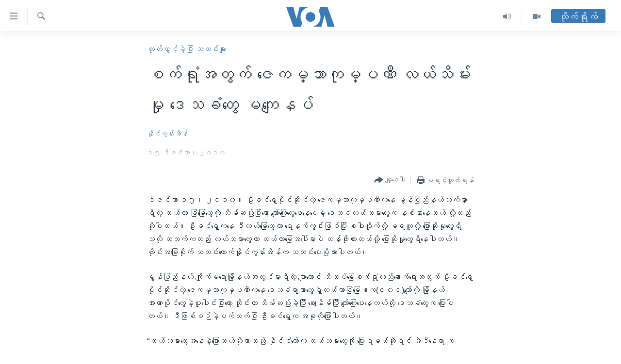

--- FILE ---
content_type: text/html; charset=utf-8
request_url: https://burmese.voanews.com/a/article-12-15-10-mon-land-111923714/1241756.html
body_size: 14018
content:

<!DOCTYPE html>
<html lang="my" dir="ltr" class="no-js">
<head>
<link href="/Content/responsive/VOA/my-MM/VOA-my-MM.css?&amp;av=0.0.0.0&amp;cb=310" rel="stylesheet"/>
<script src="https://tags.voanews.com/voa-pangea/prod/utag.sync.js"></script> <script type='text/javascript' src='https://www.youtube.com/iframe_api' async></script>
<script type="text/javascript">
//a general 'js' detection, must be on top level in <head>, due to CSS performance
document.documentElement.className = "js";
var cacheBuster = "310";
var appBaseUrl = "/";
var imgEnhancerBreakpoints = [0, 144, 256, 408, 650, 1023, 1597];
var isLoggingEnabled = false;
var isPreviewPage = false;
var isLivePreviewPage = false;
if (!isPreviewPage) {
window.RFE = window.RFE || {};
window.RFE.cacheEnabledByParam = window.location.href.indexOf('nocache=1') === -1;
const url = new URL(window.location.href);
const params = new URLSearchParams(url.search);
// Remove the 'nocache' parameter
params.delete('nocache');
// Update the URL without the 'nocache' parameter
url.search = params.toString();
window.history.replaceState(null, '', url.toString());
} else {
window.addEventListener('load', function() {
const links = window.document.links;
for (let i = 0; i < links.length; i++) {
links[i].href = '#';
links[i].target = '_self';
}
})
}
// Iframe & Embed detection
var embedProperties = {};
try {
// Reliable way to check if we are in an iframe.
var isIframe = window.self !== window.top;
embedProperties.is_iframe = isIframe;
if (!isIframe) {
embedProperties.embed_context = "main";
} else {
// We are in an iframe. Let's try to access the parent.
// This access will only fail with strict cross-origin (without document.domain).
var parentLocation = window.top.location;
// The access succeeded. Now we explicitly compare the hostname.
if (window.location.hostname === parentLocation.hostname) {
embedProperties.embed_context = "embed_self";
} else {
// Hostname is different (e.g. different subdomain with document.domain)
embedProperties.embed_context = "embed_cross";
}
// Since the access works, we can safely get the details.
embedProperties.url_parent = parentLocation.href;
embedProperties.title_parent = window.top.document.title;
}
} catch (err) {
// We are in an iframe, and an error occurred, probably due to cross-origin restrictions.
embedProperties.is_iframe = true;
embedProperties.embed_context = "embed_cross";
// We cannot access the properties of window.top.
// `document.referrer` can sometimes provide the URL of the parent page.
// It is not 100% reliable, but it is the best we can do in this situation.
embedProperties.url_parent = document.referrer || null;
embedProperties.title_parent = null; // We can't get to the title in a cross-origin scenario.
}
var pwaEnabled = false;
var swCacheDisabled;
</script>
<meta charset="utf-8" />
<title>စက်ရုံအတွက် ဇေကမ္ဘာကုမ္ပဏီ လယ်သိမ်းမှု ဒေသခံတွေ မကျေနပ်</title>
<meta name="description" content="ဘိလပ်မြေစက်ရုံအတွက် ဇေကမ္ဘာကုမ္ပဏီ လယ်ယာသိမ်းမှုအပေါ် ဒေသခံတွေ မကျေမနပ်ဖြစ်နေကြပါတယ်။" />
<meta name="keywords" content="ထုတ်လွှင့်ခဲ့ပြီး သတင်းများ, မြန်မာ" />
<meta name="viewport" content="width=device-width, initial-scale=1.0" />
<meta http-equiv="X-UA-Compatible" content="IE=edge" />
<meta name="robots" content="max-image-preview:large"><meta property="fb:pages" content="351574300169" />
<meta name="msvalidate.01" content="3286EE554B6F672A6F2E608C02343C0E" />
<link href="https://burmese.voanews.com/a/article-12-15-10-mon-land-111923714/1241756.html" rel="canonical" />
<meta name="apple-mobile-web-app-title" content="ဗွီအိုအေ" />
<meta name="apple-mobile-web-app-status-bar-style" content="black" />
<meta name="apple-itunes-app" content="app-id=632618796, app-argument=//1241756.ltr" />
<meta content="စက်ရုံအတွက် ဇေကမ္ဘာကုမ္ပဏီ လယ်သိမ်းမှု ဒေသခံတွေ မကျေနပ်" property="og:title" />
<meta content="ဘိလပ်မြေစက်ရုံအတွက် ဇေကမ္ဘာကုမ္ပဏီ လယ်ယာသိမ်းမှုအပေါ် ဒေသခံတွေ မကျေမနပ်ဖြစ်နေကြပါတယ်။" property="og:description" />
<meta content="article" property="og:type" />
<meta content="https://burmese.voanews.com/a/article-12-15-10-mon-land-111923714/1241756.html" property="og:url" />
<meta content="ဗွီအိုအေ" property="og:site_name" />
<meta content="https://www.facebook.com/VOABurmese" property="article:publisher" />
<meta content="https://burmese.voanews.com/Content/responsive/VOA/img/top_logo_news.png" property="og:image" />
<meta content="640" property="og:image:width" />
<meta content="640" property="og:image:height" />
<meta content="site logo" property="og:image:alt" />
<meta content="505354536143850" property="fb:app_id" />
<meta content="နိုင်ကွန်းအိန်" name="Author" />
<meta content="summary_large_image" name="twitter:card" />
<meta content="@VOABurmese" name="twitter:site" />
<meta content="https://burmese.voanews.com/Content/responsive/VOA/img/top_logo_news.png" name="twitter:image" />
<meta content="စက်ရုံအတွက် ဇေကမ္ဘာကုမ္ပဏီ လယ်သိမ်းမှု ဒေသခံတွေ မကျေနပ်" name="twitter:title" />
<meta content="ဘိလပ်မြေစက်ရုံအတွက် ဇေကမ္ဘာကုမ္ပဏီ လယ်ယာသိမ်းမှုအပေါ် ဒေသခံတွေ မကျေမနပ်ဖြစ်နေကြပါတယ်။" name="twitter:description" />
<link rel="amphtml" href="https://burmese.voanews.com/amp/article-12-15-10-mon-land-111923714/1241756.html" />
<script type="application/ld+json">{"articleSection":"ထုတ်လွှင့်ခဲ့ပြီး သတင်းများ","isAccessibleForFree":true,"headline":"စက်ရုံအတွက် ဇေကမ္ဘာကုမ္ပဏီ လယ်သိမ်းမှု ဒေသခံတွေ မကျေနပ်","inLanguage":"my-MM","keywords":"ထုတ်လွှင့်ခဲ့ပြီး သတင်းများ, မြန်မာ","author":{"@type":"Person","url":"https://burmese.voanews.com/author/နိုင်ကွန်းအိန်/ryvpo","description":"","image":{"@type":"ImageObject","url":"https://gdb.voanews.com/c4c11d69-1724-4ac8-8128-70b30f73b569.jpg"},"name":"နိုင်ကွန်းအိန်"},"datePublished":"2010-12-15 00:00:00Z","dateModified":"2010-12-15 00:00:00Z","publisher":{"logo":{"width":512,"height":220,"@type":"ImageObject","url":"https://burmese.voanews.com/Content/responsive/VOA/my-MM/img/logo.png"},"@type":"NewsMediaOrganization","url":"https://burmese.voanews.com","sameAs":["https://www.facebook.com/VOABurmese","https://twitter.com/VOABurmese/","https://www.youtube.com/VOABurmese","https://www.instagram.com/VOABurmese","https://t.me/burmesevoanews"],"name":"ဗွီအိုအေသတင်းဌာန","alternateName":""},"@context":"https://schema.org","@type":"NewsArticle","mainEntityOfPage":"https://burmese.voanews.com/a/article-12-15-10-mon-land-111923714/1241756.html","url":"https://burmese.voanews.com/a/article-12-15-10-mon-land-111923714/1241756.html","description":"ဘိလပ်မြေစက်ရုံအတွက် ဇေကမ္ဘာကုမ္ပဏီ လယ်ယာသိမ်းမှုအပေါ် ဒေသခံတွေ မကျေမနပ်ဖြစ်နေကြပါတယ်။","image":{"width":1080,"height":608,"@type":"ImageObject","url":"https://gdb.voanews.com/38CEF907-F6F1-40A7-AC67-CDE6A3271344_w1080_h608.png"},"name":"စက်ရုံအတွက် ဇေကမ္ဘာကုမ္ပဏီ လယ်သိမ်းမှု ဒေသခံတွေ မကျေနပ်"}</script>
<script src="/Scripts/responsive/infographics.b?v=dVbZ-Cza7s4UoO3BqYSZdbxQZVF4BOLP5EfYDs4kqEo1&amp;av=0.0.0.0&amp;cb=310"></script>
<script src="/Scripts/responsive/loader.b?v=C-JLefdHQ4ECvt5x4bMsJCTq2VRkcN8JUkP-IB-DzAI1&amp;av=0.0.0.0&amp;cb=310"></script>
<link rel="icon" type="image/svg+xml" href="/Content/responsive/VOA/img/webApp/favicon.svg" />
<link rel="alternate icon" href="/Content/responsive/VOA/img/webApp/favicon.ico" />
<link rel="apple-touch-icon" sizes="152x152" href="/Content/responsive/VOA/img/webApp/ico-152x152.png" />
<link rel="apple-touch-icon" sizes="144x144" href="/Content/responsive/VOA/img/webApp/ico-144x144.png" />
<link rel="apple-touch-icon" sizes="114x114" href="/Content/responsive/VOA/img/webApp/ico-114x114.png" />
<link rel="apple-touch-icon" sizes="72x72" href="/Content/responsive/VOA/img/webApp/ico-72x72.png" />
<link rel="apple-touch-icon-precomposed" href="/Content/responsive/VOA/img/webApp/ico-57x57.png" />
<link rel="icon" sizes="192x192" href="/Content/responsive/VOA/img/webApp/ico-192x192.png" />
<link rel="icon" sizes="128x128" href="/Content/responsive/VOA/img/webApp/ico-128x128.png" />
<meta name="msapplication-TileColor" content="#ffffff" />
<meta name="msapplication-TileImage" content="/Content/responsive/VOA/img/webApp/ico-144x144.png" />
<link rel="alternate" type="application/rss+xml" title="VOA - Top Stories [RSS]" href="/api/" />
<link rel="sitemap" type="application/rss+xml" href="/sitemap.xml" />
<script type="text/javascript">
var analyticsData = Object.assign(embedProperties, {url:"https://burmese.voanews.com/a/article-12-15-10-mon-land-111923714/1241756.html",property_id:"455",article_uid:"1241756",page_title:"စက်ရုံအတွက် ဇေကမ္ဘာကုမ္ပဏီ လယ်သိမ်းမှု ဒေသခံတွေ မကျေနပ်",page_type:"article",content_type:"article",subcontent_type:"article",last_modified:"2010-12-15 00:00:00Z",pub_datetime:"2010-12-15 00:00:00Z",section:"ထုတ်လွှင့်ခဲ့ပြီး သတင်းများ",english_section:"archive",byline:"နိုင်ကွန်းအိန်",categories:"archive,burma-myanmar",domain:"burmese.voanews.com",language:"Burmese",language_service:"VOA Burmese",platform:"web",copied:"no",copied_article:"",copied_title:"",runs_js:"Yes",cms_release:"8.45.0.0.310",enviro_type:"prod",slug:"article-12-15-10-mon-land-111923714",entity:"VOA",short_language_service:"BUR",platform_short:"W",page_name:"စက်ရုံအတွက် ဇေကမ္ဘာကုမ္ပဏီ လယ်သိမ်းမှု ဒေသခံတွေ မကျေနပ်"});
// Push Analytics data as GTM message (without "event" attribute and before GTM initialization)
window.dataLayer = window.dataLayer || [];
window.dataLayer.push(analyticsData);
</script>
<script type="text/javascript" data-cookiecategory="analytics">
var gtmEventObject = {event: 'page_meta_ready'};window.dataLayer = window.dataLayer || [];window.dataLayer.push(gtmEventObject);
var renderGtm = "true";
if (renderGtm === "true") {
(function(w,d,s,l,i){w[l]=w[l]||[];w[l].push({'gtm.start':new Date().getTime(),event:'gtm.js'});var f=d.getElementsByTagName(s)[0],j=d.createElement(s),dl=l!='dataLayer'?'&l='+l:'';j.async=true;j.src='//www.googletagmanager.com/gtm.js?id='+i+dl;f.parentNode.insertBefore(j,f);})(window,document,'script','dataLayer','GTM-N8MP7P');
}
</script>

                    <script>var w=window;if(w.performance||w.mozPerformance||w.msPerformance||w.webkitPerformance){var d=document;AKSB=w.AKSB||{},AKSB.q=AKSB.q||[],AKSB.mark=AKSB.mark||function(e,_){AKSB.q.push(["mark",e,_||(new Date).getTime()])},AKSB.measure=AKSB.measure||function(e,_,t){AKSB.q.push(["measure",e,_,t||(new Date).getTime()])},AKSB.done=AKSB.done||function(e){AKSB.q.push(["done",e])},AKSB.mark("firstbyte",(new Date).getTime()),AKSB.prof={custid:"175672",ustr:"",originlat:"0",clientrtt:"8",ghostip:"23.192.164.24",ipv6:false,pct:"10",clientip:"3.147.60.26",requestid:"34930b3e",region:"44387",protocol:"h2",blver:14,akM:"dsca",akN:"ae",akTT:"O",akTX:"1",akTI:"34930b3e",ai:"216581",ra:"false",pmgn:"",pmgi:"",pmp:"",qc:""},function(e){var _=d.createElement("script");_.async="async",_.src=e;var t=d.getElementsByTagName("script"),t=t[t.length-1];t.parentNode.insertBefore(_,t)}(("https:"===d.location.protocol?"https:":"http:")+"//ds-aksb-a.akamaihd.net/aksb.min.js")}</script>
                    </head>
<body class=" nav-no-loaded cc_theme pg-article pg-article--single-column print-lay-article use-sticky-share nojs-images ">
<noscript><iframe src="https://www.googletagmanager.com/ns.html?id=GTM-N8MP7P" height="0" width="0" style="display:none;visibility:hidden"></iframe></noscript> <script type="text/javascript" data-cookiecategory="analytics">
var gtmEventObject = {event: 'page_meta_ready'};window.dataLayer = window.dataLayer || [];window.dataLayer.push(gtmEventObject);
var renderGtm = "true";
if (renderGtm === "true") {
(function(w,d,s,l,i){w[l]=w[l]||[];w[l].push({'gtm.start':new Date().getTime(),event:'gtm.js'});var f=d.getElementsByTagName(s)[0],j=d.createElement(s),dl=l!='dataLayer'?'&l='+l:'';j.async=true;j.src='//www.googletagmanager.com/gtm.js?id='+i+dl;f.parentNode.insertBefore(j,f);})(window,document,'script','dataLayer','GTM-N8MP7P');
}
</script>
<!--Analytics tag js version start-->
<script type="text/javascript" data-cookiecategory="analytics">
var utag_data = Object.assign({}, analyticsData, {pub_year:"2010",pub_month:"12",pub_day:"15",pub_hour:"00",pub_weekday:"Wednesday"});
if(typeof(TealiumTagFrom)==='function' && typeof(TealiumTagSearchKeyword)==='function') {
var utag_from=TealiumTagFrom();var utag_searchKeyword=TealiumTagSearchKeyword();
if(utag_searchKeyword!=null && utag_searchKeyword!=='' && utag_data["search_keyword"]==null) utag_data["search_keyword"]=utag_searchKeyword;if(utag_from!=null && utag_from!=='') utag_data["from"]=TealiumTagFrom();}
if(window.top!== window.self&&utag_data.page_type==="snippet"){utag_data.page_type = 'iframe';}
try{if(window.top!==window.self&&window.self.location.hostname===window.top.location.hostname){utag_data.platform = 'self-embed';utag_data.platform_short = 'se';}}catch(e){if(window.top!==window.self&&window.self.location.search.includes("platformType=self-embed")){utag_data.platform = 'cross-promo';utag_data.platform_short = 'cp';}}
(function(a,b,c,d){ a="https://tags.voanews.com/voa-pangea/prod/utag.js"; b=document;c="script";d=b.createElement(c);d.src=a;d.type="text/java"+c;d.async=true; a=b.getElementsByTagName(c)[0];a.parentNode.insertBefore(d,a); })();
</script>
<!--Analytics tag js version end-->
<!-- Analytics tag management NoScript -->
<noscript>
<img style="position: absolute; border: none;" src="https://ssc.voanews.com/b/ss/bbgprod,bbgentityvoa/1/G.4--NS/140701884?pageName=voa%3abur%3aw%3aarticle%3a%e1%80%85%e1%80%80%e1%80%ba%e1%80%9b%e1%80%af%e1%80%b6%e1%80%a1%e1%80%90%e1%80%bd%e1%80%80%e1%80%ba%20%e1%80%87%e1%80%b1%e1%80%80%e1%80%99%e1%80%b9%e1%80%98%e1%80%ac%e1%80%80%e1%80%af%e1%80%99%e1%80%b9%e1%80%95%e1%80%8f%e1%80%ae%20%e1%80%9c%e1%80%9a%e1%80%ba%e1%80%9e%e1%80%ad%e1%80%99%e1%80%ba%e1%80%b8%e1%80%99%e1%80%be%e1%80%af%20%e1%80%92%e1%80%b1%e1%80%9e%e1%80%81%e1%80%b6%e1%80%90%e1%80%bd%e1%80%b1%20%e1%80%99%e1%80%80%e1%80%bb%e1%80%b1%e1%80%94%e1%80%95%e1%80%ba&amp;c6=%e1%80%85%e1%80%80%e1%80%ba%e1%80%9b%e1%80%af%e1%80%b6%e1%80%a1%e1%80%90%e1%80%bd%e1%80%80%e1%80%ba%20%e1%80%87%e1%80%b1%e1%80%80%e1%80%99%e1%80%b9%e1%80%98%e1%80%ac%e1%80%80%e1%80%af%e1%80%99%e1%80%b9%e1%80%95%e1%80%8f%e1%80%ae%20%e1%80%9c%e1%80%9a%e1%80%ba%e1%80%9e%e1%80%ad%e1%80%99%e1%80%ba%e1%80%b8%e1%80%99%e1%80%be%e1%80%af%20%e1%80%92%e1%80%b1%e1%80%9e%e1%80%81%e1%80%b6%e1%80%90%e1%80%bd%e1%80%b1%20%e1%80%99%e1%80%80%e1%80%bb%e1%80%b1%e1%80%94%e1%80%95%e1%80%ba&amp;v36=8.45.0.0.310&amp;v6=D=c6&amp;g=https%3a%2f%2fburmese.voanews.com%2fa%2farticle-12-15-10-mon-land-111923714%2f1241756.html&amp;c1=D=g&amp;v1=D=g&amp;events=event1,event52&amp;c16=voa%20burmese&amp;v16=D=c16&amp;c5=archive&amp;v5=D=c5&amp;ch=%e1%80%91%e1%80%af%e1%80%90%e1%80%ba%e1%80%9c%e1%80%bd%e1%80%be%e1%80%84%e1%80%b7%e1%80%ba%e1%80%81%e1%80%b2%e1%80%b7%e1%80%95%e1%80%bc%e1%80%ae%e1%80%b8%20%e1%80%9e%e1%80%90%e1%80%84%e1%80%ba%e1%80%b8%e1%80%99%e1%80%bb%e1%80%ac%e1%80%b8&amp;c15=burmese&amp;v15=D=c15&amp;c4=article&amp;v4=D=c4&amp;c14=1241756&amp;v14=D=c14&amp;v20=no&amp;c17=web&amp;v17=D=c17&amp;mcorgid=518abc7455e462b97f000101%40adobeorg&amp;server=burmese.voanews.com&amp;pageType=D=c4&amp;ns=bbg&amp;v29=D=server&amp;v25=voa&amp;v30=455&amp;v105=D=User-Agent " alt="analytics" width="1" height="1" /></noscript>
<!-- End of Analytics tag management NoScript -->
<!--*** Accessibility links - For ScreenReaders only ***-->
<section>
<div class="sr-only">
<h2>သုံးရလွယ်ကူစေသည့် Link များ</h2>
<ul>
<li><a href="#content" data-disable-smooth-scroll="1">ပင်မအကြောင်းအရာသို့ကျော်ကြည့်ရန်</a></li>
<li><a href="#navigation" data-disable-smooth-scroll="1">ပင်မအညွန်းစာမျက်နှာသို့ကျော်ကြည့်ရန်</a></li>
<li><a href="#txtHeaderSearch" data-disable-smooth-scroll="1">ရှာဖွေရန်နေရာသို့ကျော်ရန်</a></li>
</ul>
</div>
</section>
<div dir="ltr">
<div id="page">
<aside>
<div class="c-lightbox overlay-modal">
<div class="c-lightbox__intro">
<h2 class="c-lightbox__intro-title"></h2>
<button class="btn btn--rounded c-lightbox__btn c-lightbox__intro-next" title="ရှေ့သို့">
<span class="ico ico--rounded ico-chevron-forward"></span>
<span class="sr-only">ရှေ့သို့</span>
</button>
</div>
<div class="c-lightbox__nav">
<button class="btn btn--rounded c-lightbox__btn c-lightbox__btn--close" title="ပိတ်">
<span class="ico ico--rounded ico-close"></span>
<span class="sr-only">ပိတ်</span>
</button>
<button class="btn btn--rounded c-lightbox__btn c-lightbox__btn--prev" title="နောက်သို့">
<span class="ico ico--rounded ico-chevron-backward"></span>
<span class="sr-only">နောက်သို့</span>
</button>
<button class="btn btn--rounded c-lightbox__btn c-lightbox__btn--next" title="ရှေ့သို့">
<span class="ico ico--rounded ico-chevron-forward"></span>
<span class="sr-only">ရှေ့သို့</span>
</button>
</div>
<div class="c-lightbox__content-wrap">
<figure class="c-lightbox__content">
<span class="c-spinner c-spinner--lightbox">
<img src="/Content/responsive/img/player-spinner.png"
alt="please wait"
title="please wait" />
</span>
<div class="c-lightbox__img">
<div class="thumb">
<img src="" alt="" />
</div>
</div>
<figcaption>
<div class="c-lightbox__info c-lightbox__info--foot">
<span class="c-lightbox__counter"></span>
<span class="caption c-lightbox__caption"></span>
</div>
</figcaption>
</figure>
</div>
<div class="hidden">
<div class="content-advisory__box content-advisory__box--lightbox">
<span class="content-advisory__box-text">This image contains sensitive content which some people may find offensive or disturbing.</span>
<button class="btn btn--transparent content-advisory__box-btn m-t-md" value="text" type="button">
<span class="btn__text">
Click to reveal
</span>
</button>
</div>
</div>
</div>
<div class="print-dialogue">
<div class="container">
<h3 class="print-dialogue__title section-head">Print Options:</h3>
<div class="print-dialogue__opts">
<ul class="print-dialogue__opt-group">
<li class="form__group form__group--checkbox">
<input class="form__check " id="checkboxImages" name="checkboxImages" type="checkbox" checked="checked" />
<label for="checkboxImages" class="form__label m-t-md">Images</label>
</li>
<li class="form__group form__group--checkbox">
<input class="form__check " id="checkboxMultimedia" name="checkboxMultimedia" type="checkbox" checked="checked" />
<label for="checkboxMultimedia" class="form__label m-t-md">Multimedia</label>
</li>
</ul>
<ul class="print-dialogue__opt-group">
<li class="form__group form__group--checkbox">
<input class="form__check " id="checkboxEmbedded" name="checkboxEmbedded" type="checkbox" checked="checked" />
<label for="checkboxEmbedded" class="form__label m-t-md">Embedded Content</label>
</li>
<li class="hidden">
<input class="form__check " id="checkboxComments" name="checkboxComments" type="checkbox" />
<label for="checkboxComments" class="form__label m-t-md">Comments</label>
</li>
</ul>
</div>
<div class="print-dialogue__buttons">
<button class="btn btn--secondary close-button" type="button" title="Cancel">
<span class="btn__text ">Cancel</span>
</button>
<button class="btn btn-cust-print m-l-sm" type="button" title="ပရင့်ထုတ်ရန်">
<span class="btn__text ">ပရင့်ထုတ်ရန်</span>
</button>
</div>
</div>
</div>
<div class="ctc-message pos-fix">
<div class="ctc-message__inner">Link has been copied to clipboard</div>
</div>
</aside>
<div class="hdr-20 hdr-20--big">
<div class="hdr-20__inner">
<div class="hdr-20__max pos-rel">
<div class="hdr-20__side hdr-20__side--primary d-flex">
<label data-for="main-menu-ctrl" data-switcher-trigger="true" data-switch-target="main-menu-ctrl" class="burger hdr-trigger pos-rel trans-trigger" data-trans-evt="click" data-trans-id="menu">
<span class="ico ico-close hdr-trigger__ico hdr-trigger__ico--close burger__ico burger__ico--close"></span>
<span class="ico ico-menu hdr-trigger__ico hdr-trigger__ico--open burger__ico burger__ico--open"></span>
</label>
<div class="menu-pnl pos-fix trans-target" data-switch-target="main-menu-ctrl" data-trans-id="menu">
<div class="menu-pnl__inner">
<nav class="main-nav menu-pnl__item menu-pnl__item--first">
<ul class="main-nav__list accordeon" data-analytics-tales="false" data-promo-name="link" data-location-name="nav,secnav">
<li class="main-nav__item">
<a class="main-nav__item-name main-nav__item-name--link" href="/" title="မူလစာမျက်နှာ" >မူလစာမျက်နှာ</a>
</li>
<li class="main-nav__item">
<a class="main-nav__item-name main-nav__item-name--link" href="/p/5941.html" title="မြန်မာ" data-item-name="myanmar-news-responsive" >မြန်မာ</a>
</li>
<li class="main-nav__item accordeon__item" data-switch-target="menu-item-1709">
<label class="main-nav__item-name main-nav__item-name--label accordeon__control-label" data-switcher-trigger="true" data-for="menu-item-1709">
ကမ္ဘာ့သတင်းများ
<span class="ico ico-chevron-down main-nav__chev"></span>
</label>
<div class="main-nav__sub-list">
<a class="main-nav__item-name main-nav__item-name--link main-nav__item-name--sub" href="/p/5942.html" title="နိုင်ငံတကာ" data-item-name="international-news-responsive" >နိုင်ငံတကာ</a>
<a class="main-nav__item-name main-nav__item-name--link main-nav__item-name--sub" href="/us" title="အမေရိကန်" data-item-name="us-news" >အမေရိကန်</a>
<a class="main-nav__item-name main-nav__item-name--link main-nav__item-name--sub" href="/china-news" title="တရုတ်" data-item-name="China-news" >တရုတ်</a>
<a class="main-nav__item-name main-nav__item-name--link main-nav__item-name--sub" href="/israel-palestine" title="အစ္စရေး-ပါလက်စတိုင်း" data-item-name="israel-palestine" >အစ္စရေး-ပါလက်စတိုင်း</a>
</div>
</li>
<li class="main-nav__item">
<a class="main-nav__item-name main-nav__item-name--link" href="/p/5990.html" title="ဗွီဒီယို" data-item-name="video-news" >ဗွီဒီယို</a>
</li>
<li class="main-nav__item">
<a class="main-nav__item-name main-nav__item-name--link" href="/PressFreedom" title="သတင်းလွတ်လပ်ခွင့်" data-item-name="Press-Freedom" >သတင်းလွတ်လပ်ခွင့်</a>
</li>
<li class="main-nav__item">
<a class="main-nav__item-name main-nav__item-name--link" href="https://projects.voanews.com/china/global-footprint/data-explorer/burmese.html" title="ရပ်ဝန်းတခု လမ်းတခု အလွန်" target="_blank" rel="noopener">ရပ်ဝန်းတခု လမ်းတခု အလွန်</a>
</li>
<li class="main-nav__item accordeon__item" data-switch-target="menu-item-1716">
<label class="main-nav__item-name main-nav__item-name--label accordeon__control-label" data-switcher-trigger="true" data-for="menu-item-1716">
အင်္ဂလိပ်စာလေ့လာမယ်
<span class="ico ico-chevron-down main-nav__chev"></span>
</label>
<div class="main-nav__sub-list">
<a class="main-nav__item-name main-nav__item-name--link main-nav__item-name--sub" href="/p/6027.html" title="အမေရိကန်သုံးအီဒီယံ" data-item-name="american-idiom" >အမေရိကန်သုံးအီဒီယံ</a>
<a class="main-nav__item-name main-nav__item-name--link main-nav__item-name--sub" href="/p/6028.html" title="မကြေးမုံရဲ့ အင်္ဂလိပ်စာ" data-item-name="english-with-kaye-hmone" >မကြေးမုံရဲ့ အင်္ဂလိပ်စာ</a>
<a class="main-nav__item-name main-nav__item-name--link main-nav__item-name--sub" href="/p/6029.html" title="ရုပ်ရှင်ထဲက အင်္ဂလိပ်စာ" data-item-name="english-in-the-movies" >ရုပ်ရှင်ထဲက အင်္ဂလိပ်စာ</a>
<a class="main-nav__item-name main-nav__item-name--link main-nav__item-name--sub" href="/z/7559" title="သုတပဒေသာ အင်္ဂလိပ်စာ" data-item-name="english-in-a-minute" >သုတပဒေသာ အင်္ဂလိပ်စာ</a>
</div>
</li>
<li class="main-nav__item accordeon__item" data-switch-target="menu-item-1717">
<label class="main-nav__item-name main-nav__item-name--label accordeon__control-label" data-switcher-trigger="true" data-for="menu-item-1717">
အပတ်စဉ်ကဏ္ဍများ
<span class="ico ico-chevron-down main-nav__chev"></span>
</label>
<div class="main-nav__sub-list">
<a class="main-nav__item-name main-nav__item-name--link main-nav__item-name--sub" href="/p/5961.html" title="ရေဒီယို" data-item-name="radio-weekly" >ရေဒီယို</a>
<a class="main-nav__item-name main-nav__item-name--link main-nav__item-name--sub" href="/p/6047.html" title="တီဗွီ" data-item-name="weekly-tv-programs" >တီဗွီ</a>
</div>
</li>
<li class="main-nav__item">
<a class="main-nav__item-name main-nav__item-name--link" href="/p/5928.html" title="ရေဒီယိုနှင့်ရုပ်သံ အချက်အလက်များ" data-item-name="frequency-resp" >ရေဒီယိုနှင့်ရုပ်သံ အချက်အလက်များ</a>
</li>
<li class="main-nav__item">
<a class="main-nav__item-name main-nav__item-name--link" href="/programs" title="ရေဒီယို/တီဗွီအစီအစဉ်" >ရေဒီယို/တီဗွီအစီအစဉ်</a>
</li>
</ul>
</nav>
<div class="menu-pnl__item">
<a href="https://learningenglish.voanews.com/" class="menu-pnl__item-link" alt="Learning English">Learning English</a>
</div>
<div class="menu-pnl__item menu-pnl__item--social">
<h5 class="menu-pnl__sub-head">ဗွီအိုအေ လူမှုကွန်ယက်များ</h5>
<a href="https://www.facebook.com/VOABurmese" title="ဗွီအိုအေ Facebook" data-analytics-text="follow_on_facebook" class="btn btn--rounded btn--social-inverted menu-pnl__btn js-social-btn btn-facebook" target="_blank" rel="noopener">
<span class="ico ico-facebook-alt ico--rounded"></span>
</a>
<a href="https://twitter.com/VOABurmese/" title="ဗွီအိုအေ Twitter" data-analytics-text="follow_on_twitter" class="btn btn--rounded btn--social-inverted menu-pnl__btn js-social-btn btn-twitter" target="_blank" rel="noopener">
<span class="ico ico-twitter ico--rounded"></span>
</a>
<a href="https://www.youtube.com/VOABurmese" title="ဗွီအိုအေ YouTube " data-analytics-text="follow_on_youtube" class="btn btn--rounded btn--social-inverted menu-pnl__btn js-social-btn btn-youtube" target="_blank" rel="noopener">
<span class="ico ico-youtube ico--rounded"></span>
</a>
<a href="https://www.instagram.com/VOABurmese" title="ဗွီအိုအေ Instagram" data-analytics-text="follow_on_instagram" class="btn btn--rounded btn--social-inverted menu-pnl__btn js-social-btn btn-instagram" target="_blank" rel="noopener">
<span class="ico ico-instagram ico--rounded"></span>
</a>
<a href="https://t.me/burmesevoanews" title="ဗွီအိုအေ Telegram" data-analytics-text="follow_on_telegram" class="btn btn--rounded btn--social-inverted menu-pnl__btn js-social-btn btn-telegram" target="_blank" rel="noopener">
<span class="ico ico-telegram ico--rounded"></span>
</a>
</div>
<div class="menu-pnl__item">
<a href="/navigation/allsites" class="menu-pnl__item-link">
<span class="ico ico-languages "></span>
ဘာသာစကားများ
</a>
</div>
</div>
</div>
<label data-for="top-search-ctrl" data-switcher-trigger="true" data-switch-target="top-search-ctrl" class="top-srch-trigger hdr-trigger">
<span class="ico ico-close hdr-trigger__ico hdr-trigger__ico--close top-srch-trigger__ico top-srch-trigger__ico--close"></span>
<span class="ico ico-search hdr-trigger__ico hdr-trigger__ico--open top-srch-trigger__ico top-srch-trigger__ico--open"></span>
</label>
<div class="srch-top srch-top--in-header" data-switch-target="top-search-ctrl">
<div class="container">
<form action="/s" class="srch-top__form srch-top__form--in-header" id="form-topSearchHeader" method="get" role="search"><label for="txtHeaderSearch" class="sr-only">ရှာဖွေရလာဒ်</label>
<input type="text" id="txtHeaderSearch" name="k" placeholder="ရှာဖွေချင်သည့် စာသား" accesskey="s" value="" class="srch-top__input analyticstag-event" onkeydown="if (event.keyCode === 13) { FireAnalyticsTagEventOnSearch('search', $dom.get('#txtHeaderSearch')[0].value) }" />
<button title="ရှာဖွေရလာဒ်" type="submit" class="btn btn--top-srch analyticstag-event" onclick="FireAnalyticsTagEventOnSearch('search', $dom.get('#txtHeaderSearch')[0].value) ">
<span class="ico ico-search"></span>
</button></form>
</div>
</div>
<a href="/" class="main-logo-link">
<img src="/Content/responsive/VOA/my-MM/img/logo-compact.svg?cb=310" class="main-logo main-logo--comp" alt="site logo">
<img src="/Content/responsive/VOA/my-MM/img/logo.svg?cb=310" class="main-logo main-logo--big" alt="site logo">
</a>
</div>
<div class="hdr-20__side hdr-20__side--secondary d-flex">
<a href="/p/5990.html" title="Video" class="hdr-20__secondary-item" data-item-name="video">
<span class="ico ico-video hdr-20__secondary-icon"></span>
</a>
<a href="/z/4834.html" title="Audio" class="hdr-20__secondary-item" data-item-name="audio">
<span class="ico ico-audio hdr-20__secondary-icon"></span>
</a>
<a href="/s" title="ရှာဖွေရလာဒ်" class="hdr-20__secondary-item hdr-20__secondary-item--search" data-item-name="search">
<span class="ico ico-search hdr-20__secondary-icon hdr-20__secondary-icon--search"></span>
</a>
<div class="hdr-20__secondary-item live-b-drop">
<div class="live-b-drop__off">
<a href="/live/" class="live-b-drop__link" title="တိုက်ရိုက်" data-item-name="live">
<span class="badge badge--live-btn badge--live-btn-off">
တိုက်ရိုက်
</span>
</a>
</div>
<div class="live-b-drop__on hidden">
<label data-for="live-ctrl" data-switcher-trigger="true" data-switch-target="live-ctrl" class="live-b-drop__label pos-rel">
<span class="badge badge--live badge--live-btn">
တိုက်ရိုက်
</span>
<span class="ico ico-close live-b-drop__label-ico live-b-drop__label-ico--close"></span>
</label>
<div class="live-b-drop__panel" id="targetLivePanelDiv" data-switch-target="live-ctrl"></div>
</div>
</div>
<div class="srch-bottom">
<form action="/s" class="srch-bottom__form d-flex" id="form-bottomSearch" method="get" role="search"><label for="txtSearch" class="sr-only">ရှာဖွေရလာဒ်</label>
<input type="search" id="txtSearch" name="k" placeholder="ရှာဖွေချင်သည့် စာသား" accesskey="s" value="" class="srch-bottom__input analyticstag-event" onkeydown="if (event.keyCode === 13) { FireAnalyticsTagEventOnSearch('search', $dom.get('#txtSearch')[0].value) }" />
<button title="ရှာဖွေရလာဒ်" type="submit" class="btn btn--bottom-srch analyticstag-event" onclick="FireAnalyticsTagEventOnSearch('search', $dom.get('#txtSearch')[0].value) ">
<span class="ico ico-search"></span>
</button></form>
</div>
</div>
<img src="/Content/responsive/VOA/my-MM/img/logo-print.gif?cb=310" class="logo-print" loading="lazy" alt="site logo">
<img src="/Content/responsive/VOA/my-MM/img/logo-print_color.png?cb=310" class="logo-print logo-print--color" loading="lazy" alt="site logo">
</div>
</div>
</div>
<script>
if (document.body.className.indexOf('pg-home') > -1) {
var nav2In = document.querySelector('.hdr-20__inner');
var nav2Sec = document.querySelector('.hdr-20__side--secondary');
var secStyle = window.getComputedStyle(nav2Sec);
if (nav2In && window.pageYOffset < 150 && secStyle['position'] !== 'fixed') {
nav2In.classList.add('hdr-20__inner--big')
}
}
</script>
<div class="c-hlights c-hlights--breaking c-hlights--no-item" data-hlight-display="mobile,desktop">
<div class="c-hlights__wrap container p-0">
<div class="c-hlights__nav">
<a role="button" href="#" title="နောက်သို့">
<span class="ico ico-chevron-backward m-0"></span>
<span class="sr-only">နောက်သို့</span>
</a>
<a role="button" href="#" title="ရှေ့သို့">
<span class="ico ico-chevron-forward m-0"></span>
<span class="sr-only">ရှေ့သို့</span>
</a>
</div>
<span class="c-hlights__label">
<span class="">နောက်ဆုံးရသတင်း</span>
<span class="switcher-trigger">
<label data-for="more-less-1" data-switcher-trigger="true" class="switcher-trigger__label switcher-trigger__label--more p-b-0" title="အသေးစိတ် ဖတ်ရှုရန်">
<span class="ico ico-chevron-down"></span>
</label>
<label data-for="more-less-1" data-switcher-trigger="true" class="switcher-trigger__label switcher-trigger__label--less p-b-0" title="Show less">
<span class="ico ico-chevron-up"></span>
</label>
</span>
</span>
<ul class="c-hlights__items switcher-target" data-switch-target="more-less-1">
</ul>
</div>
</div> <div id="content">
<main class="container">
<div class="hdr-container">
<div class="row">
<div class="col-xs-12 col-sm-12 col-md-10 col-md-offset-1">
<div class="row">
<div class="col-category col-xs-12 col-md-8 col-md-offset-2"> <div class="category js-category">
<a class="" href="/z/120">ထုတ်လွှင့်ခဲ့ပြီး သတင်းများ</a> </div>
</div><div class="col-title col-xs-12 col-md-8 col-md-offset-2"> <h1 class="title pg-title">
စက်ရုံအတွက် ဇေကမ္ဘာကုမ္ပဏီ လယ်သိမ်းမှု ဒေသခံတွေ မကျေနပ်
</h1>
</div><div class="col-publishing-details col-xs-12 col-md-8 col-md-offset-2"> <div class="publishing-details ">
<div class="links">
<ul class="links__list">
<li class="links__item">
<a class="links__item-link" href="/author/နိုင်ကွန်းအိန်/ryvpo" title="နိုင်ကွန်းအိန်">နိုင်ကွန်းအိန်</a>
</li>
</ul>
</div>
<div class="published">
<span class="date" >
<time pubdate="pubdate" datetime="2010-12-15T06:30:00+06:30">
၁၅ ဒီဇင်ဘာ၊ ၂၀၁၀
</time>
</span>
</div>
</div>
</div><div class="col-xs-12 col-md-8 col-md-offset-2"> <div class="col-article-tools pos-rel article-share">
<div class="col-article-tools__end">
<div class="share--box">
<div class="sticky-share-container" style="display:none">
<div class="container">
<a href="https://burmese.voanews.com" id="logo-sticky-share">&nbsp;</a>
<div class="pg-title pg-title--sticky-share">
စက်ရုံအတွက် ဇေကမ္ဘာကုမ္ပဏီ လယ်သိမ်းမှု ဒေသခံတွေ မကျေနပ်
</div>
<div class="sticked-nav-actions">
<!--This part is for sticky navigation display-->
<p class="buttons link-content-sharing p-0 ">
<button class="btn btn--link btn-content-sharing p-t-0 " id="btnContentSharing" value="text" role="Button" type="" title="မျှဝေနိုင်သည့်တခြားနည်းလမ်းများ">
<span class="ico ico-share ico--l"></span>
<span class="btn__text ">
မျှဝေပါ
</span>
</button>
</p>
<aside class="content-sharing js-content-sharing js-content-sharing--apply-sticky content-sharing--sticky"
role="complementary"
data-share-url="https://burmese.voanews.com/a/article-12-15-10-mon-land-111923714/1241756.html" data-share-title="စက်ရုံအတွက် ဇေကမ္ဘာကုမ္ပဏီ လယ်သိမ်းမှု ဒေသခံတွေ မကျေနပ်" data-share-text="">
<div class="content-sharing__popover">
<h6 class="content-sharing__title">မျှဝေပါ</h6>
<button href="#close" id="btnCloseSharing" class="btn btn--text-like content-sharing__close-btn">
<span class="ico ico-close ico--l"></span>
</button>
<ul class="content-sharing__list">
<li class="content-sharing__item">
<div class="ctc ">
<input type="text" class="ctc__input" readonly="readonly">
<a href="" js-href="https://burmese.voanews.com/a/article-12-15-10-mon-land-111923714/1241756.html" class="content-sharing__link ctc__button">
<span class="ico ico-copy-link ico--rounded ico--s"></span>
<span class="content-sharing__link-text">Copy link</span>
</a>
</div>
</li>
<li class="content-sharing__item">
<a href="https://facebook.com/sharer.php?u=https%3a%2f%2fburmese.voanews.com%2fa%2farticle-12-15-10-mon-land-111923714%2f1241756.html"
data-analytics-text="share_on_facebook"
title="Facebook" target="_blank"
class="content-sharing__link js-social-btn">
<span class="ico ico-facebook ico--rounded ico--s"></span>
<span class="content-sharing__link-text">Facebook</span>
</a>
</li>
<li class="content-sharing__item">
<a href="https://twitter.com/share?url=https%3a%2f%2fburmese.voanews.com%2fa%2farticle-12-15-10-mon-land-111923714%2f1241756.html&amp;text=%e1%80%85%e1%80%80%e1%80%ba%e1%80%9b%e1%80%af%e1%80%b6%e1%80%a1%e1%80%90%e1%80%bd%e1%80%80%e1%80%ba+%e1%80%87%e1%80%b1%e1%80%80%e1%80%99%e1%80%b9%e1%80%98%e1%80%ac%e1%80%80%e1%80%af%e1%80%99%e1%80%b9%e1%80%95%e1%80%8f%e1%80%ae+%e1%80%9c%e1%80%9a%e1%80%ba%e1%80%9e%e1%80%ad%e1%80%99%e1%80%ba%e1%80%b8%e1%80%99%e1%80%be%e1%80%af+%e1%80%92%e1%80%b1%e1%80%9e%e1%80%81%e1%80%b6%e1%80%90%e1%80%bd%e1%80%b1+%e1%80%99%e1%80%80%e1%80%bb%e1%80%b1%e1%80%94%e1%80%95%e1%80%ba"
data-analytics-text="share_on_twitter"
title="Twitter" target="_blank"
class="content-sharing__link js-social-btn">
<span class="ico ico-twitter ico--rounded ico--s"></span>
<span class="content-sharing__link-text">Twitter</span>
</a>
</li>
<li class="content-sharing__item visible-xs-inline-block visible-sm-inline-block">
<a href="whatsapp://send?text=https%3a%2f%2fburmese.voanews.com%2fa%2farticle-12-15-10-mon-land-111923714%2f1241756.html"
data-analytics-text="share_on_whatsapp"
title="WhatsApp" target="_blank"
class="content-sharing__link js-social-btn">
<span class="ico ico-whatsapp ico--rounded ico--s"></span>
<span class="content-sharing__link-text">WhatsApp</span>
</a>
</li>
<li class="content-sharing__item">
<a href="https://telegram.me/share/url?url=https%3a%2f%2fburmese.voanews.com%2fa%2farticle-12-15-10-mon-land-111923714%2f1241756.html"
data-analytics-text="share_on_telegram"
title="Telegram" target="_blank"
class="content-sharing__link js-social-btn">
<span class="ico ico-telegram ico--rounded ico--s"></span>
<span class="content-sharing__link-text">Telegram</span>
</a>
</li>
<li class="content-sharing__item visible-md-inline-block visible-lg-inline-block">
<a href="https://web.whatsapp.com/send?text=https%3a%2f%2fburmese.voanews.com%2fa%2farticle-12-15-10-mon-land-111923714%2f1241756.html"
data-analytics-text="share_on_whatsapp_desktop"
title="WhatsApp" target="_blank"
class="content-sharing__link js-social-btn">
<span class="ico ico-whatsapp ico--rounded ico--s"></span>
<span class="content-sharing__link-text">WhatsApp</span>
</a>
</li>
<li class="content-sharing__item visible-xs-inline-block visible-sm-inline-block">
<a href="https://line.me/R/msg/text/?https%3a%2f%2fburmese.voanews.com%2fa%2farticle-12-15-10-mon-land-111923714%2f1241756.html"
data-analytics-text="share_on_line"
title="Line" target="_blank"
class="content-sharing__link js-social-btn">
<span class="ico ico-line ico--rounded ico--s"></span>
<span class="content-sharing__link-text">Line</span>
</a>
</li>
<li class="content-sharing__item visible-md-inline-block visible-lg-inline-block">
<a href="https://timeline.line.me/social-plugin/share?url=https%3a%2f%2fburmese.voanews.com%2fa%2farticle-12-15-10-mon-land-111923714%2f1241756.html"
data-analytics-text="share_on_line_desktop"
title="Line" target="_blank"
class="content-sharing__link js-social-btn">
<span class="ico ico-line ico--rounded ico--s"></span>
<span class="content-sharing__link-text">Line</span>
</a>
</li>
<li class="content-sharing__item">
<a href="mailto:?body=https%3a%2f%2fburmese.voanews.com%2fa%2farticle-12-15-10-mon-land-111923714%2f1241756.html&amp;subject=စက်ရုံအတွက် ဇေကမ္ဘာကုမ္ပဏီ လယ်သိမ်းမှု ဒေသခံတွေ မကျေနပ်"
title="Email"
class="content-sharing__link ">
<span class="ico ico-email ico--rounded ico--s"></span>
<span class="content-sharing__link-text">Email</span>
</a>
</li>
</ul>
</div>
</aside>
</div>
</div>
</div>
<div class="links">
<p class="buttons link-content-sharing p-0 ">
<button class="btn btn--link btn-content-sharing p-t-0 " id="btnContentSharing" value="text" role="Button" type="" title="မျှဝေနိုင်သည့်တခြားနည်းလမ်းများ">
<span class="ico ico-share ico--l"></span>
<span class="btn__text ">
မျှဝေပါ
</span>
</button>
</p>
<aside class="content-sharing js-content-sharing " role="complementary"
data-share-url="https://burmese.voanews.com/a/article-12-15-10-mon-land-111923714/1241756.html" data-share-title="စက်ရုံအတွက် ဇေကမ္ဘာကုမ္ပဏီ လယ်သိမ်းမှု ဒေသခံတွေ မကျေနပ်" data-share-text="">
<div class="content-sharing__popover">
<h6 class="content-sharing__title">မျှဝေပါ</h6>
<button href="#close" id="btnCloseSharing" class="btn btn--text-like content-sharing__close-btn">
<span class="ico ico-close ico--l"></span>
</button>
<ul class="content-sharing__list">
<li class="content-sharing__item">
<div class="ctc ">
<input type="text" class="ctc__input" readonly="readonly">
<a href="" js-href="https://burmese.voanews.com/a/article-12-15-10-mon-land-111923714/1241756.html" class="content-sharing__link ctc__button">
<span class="ico ico-copy-link ico--rounded ico--l"></span>
<span class="content-sharing__link-text">Copy link</span>
</a>
</div>
</li>
<li class="content-sharing__item">
<a href="https://facebook.com/sharer.php?u=https%3a%2f%2fburmese.voanews.com%2fa%2farticle-12-15-10-mon-land-111923714%2f1241756.html"
data-analytics-text="share_on_facebook"
title="Facebook" target="_blank"
class="content-sharing__link js-social-btn">
<span class="ico ico-facebook ico--rounded ico--l"></span>
<span class="content-sharing__link-text">Facebook</span>
</a>
</li>
<li class="content-sharing__item">
<a href="https://twitter.com/share?url=https%3a%2f%2fburmese.voanews.com%2fa%2farticle-12-15-10-mon-land-111923714%2f1241756.html&amp;text=%e1%80%85%e1%80%80%e1%80%ba%e1%80%9b%e1%80%af%e1%80%b6%e1%80%a1%e1%80%90%e1%80%bd%e1%80%80%e1%80%ba+%e1%80%87%e1%80%b1%e1%80%80%e1%80%99%e1%80%b9%e1%80%98%e1%80%ac%e1%80%80%e1%80%af%e1%80%99%e1%80%b9%e1%80%95%e1%80%8f%e1%80%ae+%e1%80%9c%e1%80%9a%e1%80%ba%e1%80%9e%e1%80%ad%e1%80%99%e1%80%ba%e1%80%b8%e1%80%99%e1%80%be%e1%80%af+%e1%80%92%e1%80%b1%e1%80%9e%e1%80%81%e1%80%b6%e1%80%90%e1%80%bd%e1%80%b1+%e1%80%99%e1%80%80%e1%80%bb%e1%80%b1%e1%80%94%e1%80%95%e1%80%ba"
data-analytics-text="share_on_twitter"
title="Twitter" target="_blank"
class="content-sharing__link js-social-btn">
<span class="ico ico-twitter ico--rounded ico--l"></span>
<span class="content-sharing__link-text">Twitter</span>
</a>
</li>
<li class="content-sharing__item visible-xs-inline-block visible-sm-inline-block">
<a href="whatsapp://send?text=https%3a%2f%2fburmese.voanews.com%2fa%2farticle-12-15-10-mon-land-111923714%2f1241756.html"
data-analytics-text="share_on_whatsapp"
title="WhatsApp" target="_blank"
class="content-sharing__link js-social-btn">
<span class="ico ico-whatsapp ico--rounded ico--l"></span>
<span class="content-sharing__link-text">WhatsApp</span>
</a>
</li>
<li class="content-sharing__item">
<a href="https://telegram.me/share/url?url=https%3a%2f%2fburmese.voanews.com%2fa%2farticle-12-15-10-mon-land-111923714%2f1241756.html"
data-analytics-text="share_on_telegram"
title="Telegram" target="_blank"
class="content-sharing__link js-social-btn">
<span class="ico ico-telegram ico--rounded ico--l"></span>
<span class="content-sharing__link-text">Telegram</span>
</a>
</li>
<li class="content-sharing__item visible-md-inline-block visible-lg-inline-block">
<a href="https://web.whatsapp.com/send?text=https%3a%2f%2fburmese.voanews.com%2fa%2farticle-12-15-10-mon-land-111923714%2f1241756.html"
data-analytics-text="share_on_whatsapp_desktop"
title="WhatsApp" target="_blank"
class="content-sharing__link js-social-btn">
<span class="ico ico-whatsapp ico--rounded ico--l"></span>
<span class="content-sharing__link-text">WhatsApp</span>
</a>
</li>
<li class="content-sharing__item visible-xs-inline-block visible-sm-inline-block">
<a href="https://line.me/R/msg/text/?https%3a%2f%2fburmese.voanews.com%2fa%2farticle-12-15-10-mon-land-111923714%2f1241756.html"
data-analytics-text="share_on_line"
title="Line" target="_blank"
class="content-sharing__link js-social-btn">
<span class="ico ico-line ico--rounded ico--l"></span>
<span class="content-sharing__link-text">Line</span>
</a>
</li>
<li class="content-sharing__item visible-md-inline-block visible-lg-inline-block">
<a href="https://timeline.line.me/social-plugin/share?url=https%3a%2f%2fburmese.voanews.com%2fa%2farticle-12-15-10-mon-land-111923714%2f1241756.html"
data-analytics-text="share_on_line_desktop"
title="Line" target="_blank"
class="content-sharing__link js-social-btn">
<span class="ico ico-line ico--rounded ico--l"></span>
<span class="content-sharing__link-text">Line</span>
</a>
</li>
<li class="content-sharing__item">
<a href="mailto:?body=https%3a%2f%2fburmese.voanews.com%2fa%2farticle-12-15-10-mon-land-111923714%2f1241756.html&amp;subject=စက်ရုံအတွက် ဇေကမ္ဘာကုမ္ပဏီ လယ်သိမ်းမှု ဒေသခံတွေ မကျေနပ်"
title="Email"
class="content-sharing__link ">
<span class="ico ico-email ico--rounded ico--l"></span>
<span class="content-sharing__link-text">Email</span>
</a>
</li>
</ul>
</div>
</aside>
<p class="link-print hidden-xs buttons p-0">
<button class="btn btn--link btn-print p-t-0" onclick="if (typeof FireAnalyticsTagEvent === 'function') {FireAnalyticsTagEvent({ on_page_event: 'print_story' });}return false" title="ပရင့်ထုတ်ရန်">
<span class="ico ico-print"></span>
<span class="btn__text">ပရင့်ထုတ်ရန်</span>
</button>
</p>
</div>
</div>
</div>
</div>
</div>
</div>
</div>
</div>
</div>
<div class="body-container">
<div class="row">
<div class="col-xs-12 col-sm-12 col-md-10 col-md-offset-1">
<div class="row">
<div class="col-xs-12 col-sm-12 col-md-8 col-lg-8 col-md-offset-2">
<div id="article-content" class="content-floated-wrap fb-quotable">
<div class="wsw">
<p>ဒီဇင်ဘာ ၁၅၊ ၂၀၁၀။ ဦးခင်ရွှေပိုင်ဆိုင်တဲ့ ဇေကမ္ဘာကုမ္ပဏီကနေ မွန်ပြည်နယ်ဘက်မှာရှိတဲ့ လယ်ယာ ခြံမြေတွေကို သိမ်းဆည်းပြီးတော့ လျော်ကြေးတွေပေးနေပေမဲ့ ဒေသခံလယ်သမားတွေက နစ်နာနေတယ် လို့လည်း ဆိုပါတယ်။ ဦးခင်ရွှေကနေ ဒီလယ်မြေတွေဟာ ရေနက်ကွင်းဖြစ်ပြီး စပါးစိုက်လို့ မရဘူးလို့ ပြောဆိုမှုတွေရှိသလို တဘက်ကလည်း လယ်သမားတွေဟာ လယ်ယာမြေအပေါ်မှာပဲ တန်ဖိုးထားတယ်လို့ ပြောဆိုမှုတွေရှိနေပါတယ်။ ထိုင်းအခြေစိုက် သတင်းထောက်နိုင်ကွန်းအိန်က သတင်းပေးပို့ထားပါတယ်။</p>
<p>မွန်ပြည်နယ် ကျိုက်မရောမြို့နယ်အတွင်းမှာရှိတဲ့ ပျားတောင် ဘိလပ်မြေစက်ရုံတည်ဆောက်ရေးအတွက် ဦးခင်ရွှေပိုင်ဆိုင်တဲ့ ဇေကမ္ဘာကုမ္ပဏီကနေ ဒေသခံရွာသားတွေရဲ့လယ်ယာခြံမြေဧက(၄၀၀)ကျော်ကို မြို့နယ် အာဏာပိုင်တွေနဲ့ပူးပေါင်းပြီးတော့ တိုင်းတာ သိမ်းဆည်းခဲ့ပြီး ဈေးနှိမ်ပြီး လျော်ကြေးပေးနေတယ်လို့ ဒေသခံတွေက ပြောပါတယ်။ ဒီဖြစ်စဉ်နဲ့ပက်သက်ပြီး ဦးခင်ရွှေက အခုလိုပြောပါတယ်။</p>
<p>“လယ်သမားတွေအနေနဲ့ပြောတယ်ဆိုတာလည်း နိုင်ငံတော်က လယ်သမားတွေကို ပြောရမယ်ဆိုရင် အဲဒီနေရာ က မိုးတွင်းမှာ စိုက်လို့မရဘူး။ (၁၀)ပေလောက် ရေတက်တယ်။ တစ်သောင်းနှစ်သောင်းပဲ တတ်နိုင်တော့ လယ်သမားတွေ နစ်နာသွားစိုးလို့ အန်ကယ်က ဝင်ပြီးတော့ သူတို့တောင်းတဲ့ဈေးကို အန်ကယ်က ပေးတာ။ တစ်ဧကကို သုံးသိန်းခွဲ ပေးတယ်။”</p>
<p>ဇေကမ္ဘာကုမဏြီပိုင်ရှင်က လယ်သမားတွေနနစ်နာမှာစိုးလို့ လျော်ကြေးပေးတယ်ဆိုပေမဲ့ လယ်မြေ အသိမ်းဆည်းခံ လယ်သူမတစ်ဦးကတော့ သူတို့ရဲ့နစ်နာချက်တွေကို မွန်ဘာသာနဲ့အခုလိုပြောပါတယ်။</p>
<p>“သားတို့ရယ်။ လယ်တွေ အကုန်လုံး ပါကုန်ပြီ။ ထမင်းငတ်တော့မယ်သားတို့ရယ်တဲ့။ လယ်လုပ် နေတဲ့ နေရာဟောင်းတွေကိုလည်း သူတို့ တိုင်းတာယူလိုက်ကုန်ပြီတဲ့။ နှစ်တိုင်းစပါးစိုက်နေတဲ့လယ်တွေ ဒီလယ်တွေနဲ့ပဲ အသက်မွေးဝမ်းကြောင်းပြုနေတာ။ အဲဒါလည်း ပါသွားပြီလို့မွန်ဘာသာနဲ့ပြောဆိုသွားတာပါ။”</p>
<p>ဦးခင်ရွှေကတော့ ဒီလိုဘိလပ်မြေစက်ရုံတည်ဆောက်တာဟာ ဒေသခံလယ်သမားတွေရဲ့အကျိုးအတွက်လို့ ပြောပါတယ်။</p>
<p>“လယ်တစ်ဧကကို မိသားစုတစ်စု စားလို့မလောက်ဘူးလေ။ တစ်ဧကပေါ်မှာ စက်ရုံလုပ်လိုက်တာနဲ့ လူထောင်နဲ့ချီ စားလို့ရတာပေါ့။ မဟုတ်ရင် ဒီအတိုင်း ဒီအတိုင်းပဲ သူတို့ရဲ့ဘဝတွေက။ သူတို့လူမှုရေး တွေ အကုန် တာဝန်ယူပေးရမှာပေါ့။ အဲဒါ သူတို့လူနေမှုအဆင့်အတန်းတွေ မြင့်အောင် လုပ်ပေးရမှာ အချို့က သဘောမပေါက်ဘူး။”</p>
<p>ဒါပေမဲ့ လယ်အသိမ်းခံ နှီးတုန်ကျေးရွာက လယ်သမားတစ်ဦးကတော့ မိရိုးဖလာလယ်လုပ်ငန်းအပေါ်မှာပဲ အားကိုးအားထားပြုချင်တယ်လို့ အခုလို ပြောပါတယ်။</p>
<p>“လယ်သမားတွေက တစ်ယောက်ကို တစ်ဧကစီအသိမ်းခံရတာမဟုတ်ပါဘူး။ အနည်းဆုံး ငါးဧကစီ အသိမ်း ခံရတာ ရှိတယ်။ လယ်သမားတွေက လယ်တွေအသိမ်းခံရတော့ ခြေပြတ်လက်ပြတ်တွေဖြစ်ကုန်ပြီး။ စက်ရုံအလုပ်သမားတော့ကျွန်တော်တို့မဖြစ်ချင်ဘူး။ လယ်ပိုင်ခြံပိုင်ပဲ ဖြစ်ချင်တယ်။”</p>
<p>လယ်ယာခြံမြေ အသိမ်းခံရတဲ့ ဒေသခံရွာသားတွေက ကျေနပ်မှုမရှိဘဲ လျော်ကြေးငွေ လက်မခံ သူတွေက နေပြည်တော်မှာရှိတဲ့ ဗိုလ်ချုပ်မှူးကြီးသန်းရွှေထံ တက်ရောက်တိုင်ကြားမှုတွေ ပြုလုပ်နေတယ်လို့ ဒေသခံတွေက ပြောပါတယ်။ ဒီလိုတိုင်ကြားတာ ပိုပြီးကောင်းတယ်လို့ ဦးခင်ရွှေကပြောပါတယ်။</p>
<p>သိမ်းဆည်းခဲ့တဲ့ လယ်ယာမြေတွေဟာ ရေနက်ကွင်းဖြစ်သလို စိုက်ပျိုးလို့ရတဲ့မြေတွေမဟုတ်ဘူးလို့ ဦးခင်ရွှေ ပြောဆိုမှုအပေါ် ကျိုက်မရောမြို့နယ် နယ်ခံတစ်ဦးလည်းဖြစ်တဲ့ အငြိမ်းစား မြို့နယ် စိုက်ပျိုးရေး မန်နေဂျာ တစ်ဦးက အခုလိုသုံးသပ်ပြောဆို ခဲ့ပါတယ်။</p>
<p>“အဲဒီလယ်မြေတွေဟာဆိုရင် တကယ်တော့ ရေနက်ကွင်းမဟုတ်ပါဘူး။ အဲဒီလယ်မြေတွေဟာ မြေပေါ် ဖြစ်သွားပါပြီ။ မွန်ပြည်သစ်ပါတီကဖေါက်ထားတဲ့ ကွမ်ငန်း ကဒုံစိတူးမြောင်း ရေနှုတ်မြောင်းဖြစ်သလို အဲဒီရေကနေ ရေသွင်းမြောင်းတွေဖြစ်ပါတယ်။ အဲဒီအားလုံးအပေါ်မှာရှိတဲ့ လယ်မြေတွေဟာဆိုရင် အခု စိုက်ပျိုးနေကြပါပြီ။ အခုဘယ်လိုခေါ်လဲ။ ရေလိုက် မုရင်းဆိုလည်း ပြောလို့ရပါတယ်။”</p>
<p>” အခုလုပ်တဲ့လုပ်ရပ်တွေဟာ ဆိုရင် တစ်ဦးတစ်ယောက်ကောင်းတဲ့ ပုဂ္ဂလိက ဒေါက်တိုင် စီးပွါးရေးသမား တွေရဲ့ အကျိုးအတွက်ကို ကြည့်ပြီးတော့ လယ်သမားတွေအပေါ်မှာ မတရားသဖြင့် လုပ်တာပါ။ ဒီလယ်ယာမြေတွေဟာ မကောင်းပါဘူး။ ရေမြုပ်လယ်တွေ ဆိုတာဟာ တဘက်သတ် ပြောဆိုခြင်း ဖြစ်တယ်။ အဲဒီတော့ ဒေါက်တာခင်ရွှေပြောတဲ့အပေါ်မှာ လုံး၀ မဟုတ်နိုင်ပါဘူး။ (၂၀၀၆)ခုနှစ်မှာဆိုလို့ရှိရင် ဒီလယ်ယာမြေတွေဟာ (၄)သိန်းလောက် တန်နေပါတယ်။”</p>
<p>အဆိုပါ ဘိလပ်မြေစက်ရုံတည်ဆောက်ရာမှာတော့ အမေရိကန်ဒေါ်လာသန်း(၁၀၀)ကုန်ကျမယ်လို့ ဇေကမ္ဘာ ကုမ္ပဏီကနေခန့်မှန်းထားပါတယ်။ ဘိလပ်မြေစက်ရုံကို (၂၀၁၁)ခုနှစ်ဝန်းကျင်မှာ စတင်ဆောက်လုပ်မှာ ဖြစ်ပြီး အခုဆိုရင်လမ်းတွေစတင် ဖေါက်လုပ်နေပြီးလို့ ဦးခင်ရွှေကပြောပါတယ်။</p>
<p>စက်ရုံအတွက် ဝန်ထမ်း (၂၀၀၀)ကျော်အထိ ခန့်ထားနိုင်မှာ ဖြစ်ပြီး တရက်ကို ဘိလပ်မြေတန်ချိန်( ၆၆၀၀) ခန့် ထုတ်လုပ်သွားမယ်လို့ ဦးခင်ရွှေက ပြောပါတယ်။ အဲဒီဒေသဖွံ့ဖြိုးတိုးတက်ဖို့ လုပ်ဆောင်သွားပေးမယ် လို့ ပြောဆိုမှုတွေရှိနေပေမဲ့ လောလော ဆယ်ဆယ် လယ်ယာခြံမြေအသိမ်းခံရတဲ့သူတွေက ယုံကြည်မှု မရှိဘူးလို့ ပြောဆိုတာတွေ ရှိနေပါတယ်။</p>
</div>
<div class="footer-toolbar">
<div class="share--box">
<div class="sticky-share-container" style="display:none">
<div class="container">
<a href="https://burmese.voanews.com" id="logo-sticky-share">&nbsp;</a>
<div class="pg-title pg-title--sticky-share">
စက်ရုံအတွက် ဇေကမ္ဘာကုမ္ပဏီ လယ်သိမ်းမှု ဒေသခံတွေ မကျေနပ်
</div>
<div class="sticked-nav-actions">
<!--This part is for sticky navigation display-->
<p class="buttons link-content-sharing p-0 ">
<button class="btn btn--link btn-content-sharing p-t-0 " id="btnContentSharing" value="text" role="Button" type="" title="မျှဝေနိုင်သည့်တခြားနည်းလမ်းများ">
<span class="ico ico-share ico--l"></span>
<span class="btn__text ">
မျှဝေပါ
</span>
</button>
</p>
<aside class="content-sharing js-content-sharing js-content-sharing--apply-sticky content-sharing--sticky"
role="complementary"
data-share-url="https://burmese.voanews.com/a/article-12-15-10-mon-land-111923714/1241756.html" data-share-title="စက်ရုံအတွက် ဇေကမ္ဘာကုမ္ပဏီ လယ်သိမ်းမှု ဒေသခံတွေ မကျေနပ်" data-share-text="">
<div class="content-sharing__popover">
<h6 class="content-sharing__title">မျှဝေပါ</h6>
<button href="#close" id="btnCloseSharing" class="btn btn--text-like content-sharing__close-btn">
<span class="ico ico-close ico--l"></span>
</button>
<ul class="content-sharing__list">
<li class="content-sharing__item">
<div class="ctc ">
<input type="text" class="ctc__input" readonly="readonly">
<a href="" js-href="https://burmese.voanews.com/a/article-12-15-10-mon-land-111923714/1241756.html" class="content-sharing__link ctc__button">
<span class="ico ico-copy-link ico--rounded ico--s"></span>
<span class="content-sharing__link-text">Copy link</span>
</a>
</div>
</li>
<li class="content-sharing__item">
<a href="https://facebook.com/sharer.php?u=https%3a%2f%2fburmese.voanews.com%2fa%2farticle-12-15-10-mon-land-111923714%2f1241756.html"
data-analytics-text="share_on_facebook"
title="Facebook" target="_blank"
class="content-sharing__link js-social-btn">
<span class="ico ico-facebook ico--rounded ico--s"></span>
<span class="content-sharing__link-text">Facebook</span>
</a>
</li>
<li class="content-sharing__item">
<a href="https://twitter.com/share?url=https%3a%2f%2fburmese.voanews.com%2fa%2farticle-12-15-10-mon-land-111923714%2f1241756.html&amp;text=%e1%80%85%e1%80%80%e1%80%ba%e1%80%9b%e1%80%af%e1%80%b6%e1%80%a1%e1%80%90%e1%80%bd%e1%80%80%e1%80%ba+%e1%80%87%e1%80%b1%e1%80%80%e1%80%99%e1%80%b9%e1%80%98%e1%80%ac%e1%80%80%e1%80%af%e1%80%99%e1%80%b9%e1%80%95%e1%80%8f%e1%80%ae+%e1%80%9c%e1%80%9a%e1%80%ba%e1%80%9e%e1%80%ad%e1%80%99%e1%80%ba%e1%80%b8%e1%80%99%e1%80%be%e1%80%af+%e1%80%92%e1%80%b1%e1%80%9e%e1%80%81%e1%80%b6%e1%80%90%e1%80%bd%e1%80%b1+%e1%80%99%e1%80%80%e1%80%bb%e1%80%b1%e1%80%94%e1%80%95%e1%80%ba"
data-analytics-text="share_on_twitter"
title="Twitter" target="_blank"
class="content-sharing__link js-social-btn">
<span class="ico ico-twitter ico--rounded ico--s"></span>
<span class="content-sharing__link-text">Twitter</span>
</a>
</li>
<li class="content-sharing__item visible-xs-inline-block visible-sm-inline-block">
<a href="whatsapp://send?text=https%3a%2f%2fburmese.voanews.com%2fa%2farticle-12-15-10-mon-land-111923714%2f1241756.html"
data-analytics-text="share_on_whatsapp"
title="WhatsApp" target="_blank"
class="content-sharing__link js-social-btn">
<span class="ico ico-whatsapp ico--rounded ico--s"></span>
<span class="content-sharing__link-text">WhatsApp</span>
</a>
</li>
<li class="content-sharing__item">
<a href="https://telegram.me/share/url?url=https%3a%2f%2fburmese.voanews.com%2fa%2farticle-12-15-10-mon-land-111923714%2f1241756.html"
data-analytics-text="share_on_telegram"
title="Telegram" target="_blank"
class="content-sharing__link js-social-btn">
<span class="ico ico-telegram ico--rounded ico--s"></span>
<span class="content-sharing__link-text">Telegram</span>
</a>
</li>
<li class="content-sharing__item visible-md-inline-block visible-lg-inline-block">
<a href="https://web.whatsapp.com/send?text=https%3a%2f%2fburmese.voanews.com%2fa%2farticle-12-15-10-mon-land-111923714%2f1241756.html"
data-analytics-text="share_on_whatsapp_desktop"
title="WhatsApp" target="_blank"
class="content-sharing__link js-social-btn">
<span class="ico ico-whatsapp ico--rounded ico--s"></span>
<span class="content-sharing__link-text">WhatsApp</span>
</a>
</li>
<li class="content-sharing__item visible-xs-inline-block visible-sm-inline-block">
<a href="https://line.me/R/msg/text/?https%3a%2f%2fburmese.voanews.com%2fa%2farticle-12-15-10-mon-land-111923714%2f1241756.html"
data-analytics-text="share_on_line"
title="Line" target="_blank"
class="content-sharing__link js-social-btn">
<span class="ico ico-line ico--rounded ico--s"></span>
<span class="content-sharing__link-text">Line</span>
</a>
</li>
<li class="content-sharing__item visible-md-inline-block visible-lg-inline-block">
<a href="https://timeline.line.me/social-plugin/share?url=https%3a%2f%2fburmese.voanews.com%2fa%2farticle-12-15-10-mon-land-111923714%2f1241756.html"
data-analytics-text="share_on_line_desktop"
title="Line" target="_blank"
class="content-sharing__link js-social-btn">
<span class="ico ico-line ico--rounded ico--s"></span>
<span class="content-sharing__link-text">Line</span>
</a>
</li>
<li class="content-sharing__item">
<a href="mailto:?body=https%3a%2f%2fburmese.voanews.com%2fa%2farticle-12-15-10-mon-land-111923714%2f1241756.html&amp;subject=စက်ရုံအတွက် ဇေကမ္ဘာကုမ္ပဏီ လယ်သိမ်းမှု ဒေသခံတွေ မကျေနပ်"
title="Email"
class="content-sharing__link ">
<span class="ico ico-email ico--rounded ico--s"></span>
<span class="content-sharing__link-text">Email</span>
</a>
</li>
</ul>
</div>
</aside>
</div>
</div>
</div>
<div class="links">
<p class="buttons link-content-sharing p-0 ">
<button class="btn btn--link btn-content-sharing p-t-0 " id="btnContentSharing" value="text" role="Button" type="" title="မျှဝေနိုင်သည့်တခြားနည်းလမ်းများ">
<span class="ico ico-share ico--l"></span>
<span class="btn__text ">
မျှဝေပါ
</span>
</button>
</p>
<aside class="content-sharing js-content-sharing " role="complementary"
data-share-url="https://burmese.voanews.com/a/article-12-15-10-mon-land-111923714/1241756.html" data-share-title="စက်ရုံအတွက် ဇေကမ္ဘာကုမ္ပဏီ လယ်သိမ်းမှု ဒေသခံတွေ မကျေနပ်" data-share-text="">
<div class="content-sharing__popover">
<h6 class="content-sharing__title">မျှဝေပါ</h6>
<button href="#close" id="btnCloseSharing" class="btn btn--text-like content-sharing__close-btn">
<span class="ico ico-close ico--l"></span>
</button>
<ul class="content-sharing__list">
<li class="content-sharing__item">
<div class="ctc ">
<input type="text" class="ctc__input" readonly="readonly">
<a href="" js-href="https://burmese.voanews.com/a/article-12-15-10-mon-land-111923714/1241756.html" class="content-sharing__link ctc__button">
<span class="ico ico-copy-link ico--rounded ico--l"></span>
<span class="content-sharing__link-text">Copy link</span>
</a>
</div>
</li>
<li class="content-sharing__item">
<a href="https://facebook.com/sharer.php?u=https%3a%2f%2fburmese.voanews.com%2fa%2farticle-12-15-10-mon-land-111923714%2f1241756.html"
data-analytics-text="share_on_facebook"
title="Facebook" target="_blank"
class="content-sharing__link js-social-btn">
<span class="ico ico-facebook ico--rounded ico--l"></span>
<span class="content-sharing__link-text">Facebook</span>
</a>
</li>
<li class="content-sharing__item">
<a href="https://twitter.com/share?url=https%3a%2f%2fburmese.voanews.com%2fa%2farticle-12-15-10-mon-land-111923714%2f1241756.html&amp;text=%e1%80%85%e1%80%80%e1%80%ba%e1%80%9b%e1%80%af%e1%80%b6%e1%80%a1%e1%80%90%e1%80%bd%e1%80%80%e1%80%ba+%e1%80%87%e1%80%b1%e1%80%80%e1%80%99%e1%80%b9%e1%80%98%e1%80%ac%e1%80%80%e1%80%af%e1%80%99%e1%80%b9%e1%80%95%e1%80%8f%e1%80%ae+%e1%80%9c%e1%80%9a%e1%80%ba%e1%80%9e%e1%80%ad%e1%80%99%e1%80%ba%e1%80%b8%e1%80%99%e1%80%be%e1%80%af+%e1%80%92%e1%80%b1%e1%80%9e%e1%80%81%e1%80%b6%e1%80%90%e1%80%bd%e1%80%b1+%e1%80%99%e1%80%80%e1%80%bb%e1%80%b1%e1%80%94%e1%80%95%e1%80%ba"
data-analytics-text="share_on_twitter"
title="Twitter" target="_blank"
class="content-sharing__link js-social-btn">
<span class="ico ico-twitter ico--rounded ico--l"></span>
<span class="content-sharing__link-text">Twitter</span>
</a>
</li>
<li class="content-sharing__item visible-xs-inline-block visible-sm-inline-block">
<a href="whatsapp://send?text=https%3a%2f%2fburmese.voanews.com%2fa%2farticle-12-15-10-mon-land-111923714%2f1241756.html"
data-analytics-text="share_on_whatsapp"
title="WhatsApp" target="_blank"
class="content-sharing__link js-social-btn">
<span class="ico ico-whatsapp ico--rounded ico--l"></span>
<span class="content-sharing__link-text">WhatsApp</span>
</a>
</li>
<li class="content-sharing__item">
<a href="https://telegram.me/share/url?url=https%3a%2f%2fburmese.voanews.com%2fa%2farticle-12-15-10-mon-land-111923714%2f1241756.html"
data-analytics-text="share_on_telegram"
title="Telegram" target="_blank"
class="content-sharing__link js-social-btn">
<span class="ico ico-telegram ico--rounded ico--l"></span>
<span class="content-sharing__link-text">Telegram</span>
</a>
</li>
<li class="content-sharing__item visible-md-inline-block visible-lg-inline-block">
<a href="https://web.whatsapp.com/send?text=https%3a%2f%2fburmese.voanews.com%2fa%2farticle-12-15-10-mon-land-111923714%2f1241756.html"
data-analytics-text="share_on_whatsapp_desktop"
title="WhatsApp" target="_blank"
class="content-sharing__link js-social-btn">
<span class="ico ico-whatsapp ico--rounded ico--l"></span>
<span class="content-sharing__link-text">WhatsApp</span>
</a>
</li>
<li class="content-sharing__item visible-xs-inline-block visible-sm-inline-block">
<a href="https://line.me/R/msg/text/?https%3a%2f%2fburmese.voanews.com%2fa%2farticle-12-15-10-mon-land-111923714%2f1241756.html"
data-analytics-text="share_on_line"
title="Line" target="_blank"
class="content-sharing__link js-social-btn">
<span class="ico ico-line ico--rounded ico--l"></span>
<span class="content-sharing__link-text">Line</span>
</a>
</li>
<li class="content-sharing__item visible-md-inline-block visible-lg-inline-block">
<a href="https://timeline.line.me/social-plugin/share?url=https%3a%2f%2fburmese.voanews.com%2fa%2farticle-12-15-10-mon-land-111923714%2f1241756.html"
data-analytics-text="share_on_line_desktop"
title="Line" target="_blank"
class="content-sharing__link js-social-btn">
<span class="ico ico-line ico--rounded ico--l"></span>
<span class="content-sharing__link-text">Line</span>
</a>
</li>
<li class="content-sharing__item">
<a href="mailto:?body=https%3a%2f%2fburmese.voanews.com%2fa%2farticle-12-15-10-mon-land-111923714%2f1241756.html&amp;subject=စက်ရုံအတွက် ဇေကမ္ဘာကုမ္ပဏီ လယ်သိမ်းမှု ဒေသခံတွေ မကျေနပ်"
title="Email"
class="content-sharing__link ">
<span class="ico ico-email ico--rounded ico--l"></span>
<span class="content-sharing__link-text">Email</span>
</a>
</li>
</ul>
</div>
</aside>
<p class="link-print hidden-xs buttons p-0">
<button class="btn btn--link btn-print p-t-0" onclick="if (typeof FireAnalyticsTagEvent === 'function') {FireAnalyticsTagEvent({ on_page_event: 'print_story' });}return false" title="ပရင့်ထုတ်ရန်">
<span class="ico ico-print"></span>
<span class="btn__text">ပရင့်ထုတ်ရန်</span>
</button>
</p>
</div>
</div>
</div>
<ul>
<li>
<div class="c-author c-author--hlight">
<div class="media-block">
<a href="/author/နိုင်ကွန်းအိန်/ryvpo" class="img-wrap img-wrap--xs img-wrap--float img-wrap--t-spac">
<div class="thumb thumb1_1 rounded">
<noscript class="nojs-img">
<img src="https://gdb.voanews.com/c4c11d69-1724-4ac8-8128-70b30f73b569_w100_r5.jpg" alt="16x9 Image" class="avatar" />
</noscript>
<img alt="16x9 Image" class="avatar" data-src="https://gdb.voanews.com/c4c11d69-1724-4ac8-8128-70b30f73b569_w66_r5.jpg" src="" />
</div>
</a>
<div class="c-author__content">
<h4 class="media-block__title media-block__title--author">
<a href="/author/နိုင်ကွန်းအိန်/ryvpo">နိုင်ကွန်းအိန်</a>
</h4>
<div class="c-author__btns m-t-md">
<a class="btn btn-rss btn--social" href="/api/aryvpol-vomx-tpeorkpp" title="မှာယူရန်">
<span class="ico ico-rss"></span>
<span class="btn__text">မှာယူရန်</span>
</a>
</div>
</div>
</div>
</div>
</li>
</ul>
<div class="m-t-sm"> <div class="media-block-wrap">
<h2 class="section-head">ဆက်စပ်သတင်းများ ...</h2>
<div class="row">
<ul>
<li class="col-xs-12 col-sm-6 col-md-12 col-lg-12 mb-grid">
<div class="media-block ">
<div class="media-block__content">
<a href="/a/2099607.html">
<h4 class="media-block__title media-block__title--size-4" title="http://www.voanews.com/MediaAssets2/burmese/2010_12/12-15-10_burmese_zakabar_khin_shwe_NKE.Mp3">
<span class="ico ico-audio"></span>
http://www.voanews.com/MediaAssets2/burmese/2010_12/12-15-10_burmese_zakabar_khin_shwe_NKE.Mp3
</h4>
</a>
</div>
</div>
</li>
</ul>
</div>
</div>
</div>
</div>
</div>
</div>
</div>
</div>
</div>
</main>
</div>
<footer role="contentinfo">
<div id="foot" class="foot">
<div class="container">
<div class="foot-nav collapsed" id="foot-nav">
<div class="menu">
<ul class="items">
<li class="socials block-socials">
<span class="handler" id="socials-handler">
ဗွီအိုအေ လူမှုကွန်ယက်များ
</span>
<div class="inner">
<ul class="subitems follow">
<li>
<a href="https://www.facebook.com/VOABurmese" title="ဗွီအိုအေ Facebook" data-analytics-text="follow_on_facebook" class="btn btn--rounded js-social-btn btn-facebook" target="_blank" rel="noopener">
<span class="ico ico-facebook-alt ico--rounded"></span>
</a>
</li>
<li>
<a href="https://twitter.com/VOABurmese/" title="ဗွီအိုအေ Twitter" data-analytics-text="follow_on_twitter" class="btn btn--rounded js-social-btn btn-twitter" target="_blank" rel="noopener">
<span class="ico ico-twitter ico--rounded"></span>
</a>
</li>
<li>
<a href="https://www.youtube.com/VOABurmese" title="ဗွီအိုအေ YouTube " data-analytics-text="follow_on_youtube" class="btn btn--rounded js-social-btn btn-youtube" target="_blank" rel="noopener">
<span class="ico ico-youtube ico--rounded"></span>
</a>
</li>
<li>
<a href="https://www.instagram.com/VOABurmese" title="ဗွီအိုအေ Instagram" data-analytics-text="follow_on_instagram" class="btn btn--rounded js-social-btn btn-instagram" target="_blank" rel="noopener">
<span class="ico ico-instagram ico--rounded"></span>
</a>
</li>
<li>
<a href="https://t.me/burmesevoanews" title="ဗွီအိုအေ Telegram" data-analytics-text="follow_on_telegram" class="btn btn--rounded js-social-btn btn-telegram" target="_blank" rel="noopener">
<span class="ico ico-telegram ico--rounded"></span>
</a>
</li>
<li>
<a href="/rssfeeds" title="RSS" data-analytics-text="follow_on_rss" class="btn btn--rounded js-social-btn btn-rss" >
<span class="ico ico-rss ico--rounded"></span>
</a>
</li>
<li>
<a href="/podcasts" title="ပေါ့ဒ်ကတ်စ်" data-analytics-text="follow_on_podcast" class="btn btn--rounded js-social-btn btn-podcast" >
<span class="ico ico-podcast ico--rounded"></span>
</a>
</li>
<li>
<a href="/subscribe.html" title="Subscribe" data-analytics-text="follow_on_subscribe" class="btn btn--rounded js-social-btn btn-email" >
<span class="ico ico-email ico--rounded"></span>
</a>
</li>
</ul>
</div>
</li>
<li class="block-primary collapsed collapsible item">
<span class="handler">
သတင်း
<span title="close tab" class="ico ico-chevron-up"></span>
<span title="open tab" class="ico ico-chevron-down"></span>
<span title="add" class="ico ico-plus"></span>
<span title="remove" class="ico ico-minus"></span>
</span>
<div class="inner">
<ul class="subitems">
<li class="subitem">
<a class="handler" href="/myanmar" title="မြန်မာ" >မြန်မာ</a>
</li>
<li class="subitem">
<a class="handler" href="/international" title="နိုင်ငံတကာ" >နိုင်ငံတကာ</a>
</li>
<li class="subitem">
<a class="handler" href="/us" title="အမေရိကန်" >အမေရိကန်</a>
</li>
<li class="subitem">
<a class="handler" href="/z/7429" title="တရုတ်" >တရုတ်</a>
</li>
<li class="subitem">
<a class="handler" href="/z/7673" title="အစ္စရေး-ပါလက်စတိုင်း" >အစ္စရေး-ပါလက်စတိုင်း</a>
</li>
</ul>
</div>
</li>
<li class="block-primary collapsed collapsible item">
<span class="handler">
၀န်ဆောင်မှုများ
<span title="close tab" class="ico ico-chevron-up"></span>
<span title="open tab" class="ico ico-chevron-down"></span>
<span title="add" class="ico ico-plus"></span>
<span title="remove" class="ico ico-minus"></span>
</span>
<div class="inner">
<ul class="subitems">
<li class="subitem">
<a class="handler" href="https://burmese.voanews.com/rss.html?tab=Rss" title="RSS" >RSS</a>
</li>
<li class="subitem">
<a class="handler" href="https://burmese.voanews.com/rss.html?tab=Podcast" title="ပေါ့ဒ်ကတ်စ်" >ပေါ့ဒ်ကတ်စ်</a>
</li>
<li class="subitem">
<a class="handler" href="https://burmese.voanews.com/subscribe.html" title="နေ့စဉ်အီးမေးလ်သတင်းလွှာ" >နေ့စဉ်အီးမေးလ်သတင်းလွှာ</a>
</li>
</ul>
</div>
</li>
<li class="block-secondary collapsed collapsible item">
<span class="handler">
အပတ်စဉ်ကဏ္ဍများ
<span title="close tab" class="ico ico-chevron-up"></span>
<span title="open tab" class="ico ico-chevron-down"></span>
<span title="add" class="ico ico-plus"></span>
<span title="remove" class="ico ico-minus"></span>
</span>
<div class="inner">
<ul class="subitems">
<li class="subitem">
<a class="handler" href="/z/7455" title="အယ်ဒီတာနဲ့ ဆွေးနွေးခန်း" >အယ်ဒီတာနဲ့ ဆွေးနွေးခန်း</a>
</li>
<li class="subitem">
<a class="handler" href="/z/6900" title="ဒီမိုကရေစီ၊ လူ့အခွင့်အရေးနှင့် ခေတ်ပြိုင်ကမ္ဘာ" >ဒီမိုကရေစီ၊ လူ့အခွင့်အရေးနှင့် ခေတ်ပြိုင်ကမ္ဘာ</a>
</li>
<li class="subitem">
<a class="handler" href="/z/2526" title="သတင်းသုံးသပ်ချက်" >သတင်းသုံးသပ်ချက်</a>
</li>
<li class="subitem">
<a class="handler" href="/z/2521" title="ဒီမိုကရေစီရေးရာ" >ဒီမိုကရေစီရေးရာ</a>
</li>
<li class="subitem">
<a class="handler" href="/z/2531" title="အမေရိကန်နိုင်ငံရေး" >အမေရိကန်နိုင်ငံရေး</a>
</li>
<li class="subitem">
<a class="handler" href="/z/4861" title="သတင်းထောက်မှတ်စု" >သတင်းထောက်မှတ်စု</a>
</li>
<li class="subitem">
<a class="handler" href="/z/4863" title="ကမ္ဘာ့သတင်းမီဒီယာထဲက မြန်မာ" >ကမ္ဘာ့သတင်းမီဒီယာထဲက မြန်မာ</a>
</li>
<li class="subitem">
<a class="handler" href="/z/6901" title="ကမ္ဘာ့ မြန်မာ့ မီဒီယာမြင်ကွင်း" >ကမ္ဘာ့ မြန်မာ့ မီဒီယာမြင်ကွင်း</a>
</li>
<li class="subitem">
<a class="handler" href="/z/2528" title="သိပ္ပံနဲ့နည်းပညာ" >သိပ္ပံနဲ့နည်းပညာ</a>
</li>
<li class="subitem">
<a class="handler" href="/z/7399" title="ဥတုရာသီနဲ့ အနာဂတ်ကမ္ဘာ" >ဥတုရာသီနဲ့ အနာဂတ်ကမ္ဘာ</a>
</li>
<li class="subitem">
<a class="handler" href="/z/2522" title="စီးပွားရေး" >စီးပွားရေး</a>
</li>
<li class="subitem">
<a class="handler" href="/z/6826" title="တပတ်အတွင်း အားကစား" >တပတ်အတွင်း အားကစား</a>
</li>
<li class="subitem">
<a class="handler" href="/z/7436" title="လယ်ယာစီးပွားသတင်းများ" >လယ်ယာစီးပွားသတင်းများ</a>
</li>
<li class="subitem">
<a class="handler" href="/z/7591" title="ယူကရိန်း၊ မြန်မာ နှိုင်းယှဉ်ချက်" >ယူကရိန်း၊ မြန်မာ နှိုင်းယှဉ်ချက်</a>
</li>
<li class="subitem">
<a class="handler" href="/z/4853" title="ထူးခြားဆန်းပြားသတင်းများ" >ထူးခြားဆန်းပြားသတင်းများ</a>
</li>
<li class="subitem">
<a class="handler" href="/z/7409" title="လူမှုရှုခင်း" >လူမှုရှုခင်း</a>
</li>
<li class="subitem">
<a class="handler" href="/z/2525" title="မြန်မာပြည်မှပေးစာ" >မြန်မာပြည်မှပေးစာ</a>
</li>
<li class="subitem">
<a class="handler" href="/z/7077" title="မြင်ကွင်းကျယ်မှတ်စုများ" >မြင်ကွင်းကျယ်မှတ်စုများ</a>
</li>
<li class="subitem">
<a class="handler" href="/z/4382" title="ကမ္ဘာတလွှားခရီးသွား" >ကမ္ဘာတလွှားခရီးသွား</a>
</li>
<li class="subitem">
<a class="handler" href="/z/7437" title="ဒီသီတင်းပတ် အာရှနိုင်ငံရေး" >ဒီသီတင်းပတ် အာရှနိုင်ငံရေး</a>
</li>
<li class="subitem">
<a class="handler" href="/z/2522" title="အာရှစီးပွားရေး" >အာရှစီးပွားရေး</a>
</li>
<li class="subitem">
<a class="handler" href="/z/2523" title="ကျန်းမာရေး" >ကျန်းမာရေး</a>
</li>
<li class="subitem">
<a class="handler" href="/z/2534" title="အမျိုးသမီးကဏ္ဍ" >အမျိုးသမီးကဏ္ဍ</a>
</li>
<li class="subitem">
<a class="handler" href="/z/7472" title="ရိုဟင်ဂျာအရေး မျှော်လင့်ချက်" >ရိုဟင်ဂျာအရေး မျှော်လင့်ချက်</a>
</li>
<li class="subitem">
<a class="handler" href="/z/7310" title="တိုင်းရင်းသတင်းလွှာ" >တိုင်းရင်းသတင်းလွှာ</a>
</li>
<li class="subitem">
<a class="handler" href="/z/6826" title="တပတ်အတွင်း အားကစား" >တပတ်အတွင်း အားကစား</a>
</li>
<li class="subitem">
<a class="handler" href="/z/7959" title="သုတစုံလင် အမေရိကန်တခွင်" >သုတစုံလင် အမေရိကန်တခွင်</a>
</li>
<li class="subitem">
<a class="handler" href="/z/7780" title="Gen Z" >Gen Z</a>
</li>
<li class="subitem">
<a class="handler" href="/z/7435" title="နေရာပေါင်းစုံ အကြောင်းစုံ" >နေရာပေါင်းစုံ အကြောင်းစုံ</a>
</li>
<li class="subitem">
<a class="handler" href="/z/6970" title="ဒို့အသံ" >ဒို့အသံ</a>
</li>
<li class="subitem">
<a class="handler" href="/z/4385" title="သက်တံရောင်သတင်းလွှာ" >သက်တံရောင်သတင်းလွှာ</a>
</li>
</ul>
</div>
</li>
<li class="block-secondary collapsed collapsible item">
<span class="handler">
အင်္ဂလိပ်သင်ခန်းစာများ
<span title="close tab" class="ico ico-chevron-up"></span>
<span title="open tab" class="ico ico-chevron-down"></span>
<span title="add" class="ico ico-plus"></span>
<span title="remove" class="ico ico-minus"></span>
</span>
<div class="inner">
<ul class="subitems">
<li class="subitem">
<a class="handler" href="/z/2512" title="အီဒီယံသင်ခန်းစာ" >အီဒီယံသင်ခန်းစာ</a>
</li>
<li class="subitem">
<a class="handler" href="/z/4251" title="မကြေးမုံရဲ့အင်္ဂလိပ်စာ" >မကြေးမုံရဲ့အင်္ဂလိပ်စာ</a>
</li>
<li class="subitem">
<a class="handler" href="/z/4844" title="ရုပ်ရှင်ထဲက အင်္ဂလိပ်စာ" >ရုပ်ရှင်ထဲက အင်္ဂလိပ်စာ</a>
</li>
<li class="subitem">
<a class="handler" href="/z/7559" title="သုတပဒေသာ အင်္ဂလိပ်စာ" >သုတပဒေသာ အင်္ဂလိပ်စာ</a>
</li>
</ul>
</div>
</li>
<li class="block-secondary collapsed collapsible item">
<span class="handler">
ရေဒီယို
<span title="close tab" class="ico ico-chevron-up"></span>
<span title="open tab" class="ico ico-chevron-down"></span>
<span title="add" class="ico ico-plus"></span>
<span title="remove" class="ico ico-minus"></span>
</span>
<div class="inner">
<ul class="subitems">
<li class="subitem">
<a class="handler" href="/z/2540" title="နံနက်ပိုင်း ၆း၀၀-ရး၀၀" >နံနက်ပိုင်း ၆း၀၀-ရး၀၀</a>
</li>
<li class="subitem">
<a class="handler" href="/z/2539" title="ညပိုင်း ၉း၀၀-၁၀း၀၀" >ညပိုင်း ၉း၀၀-၁၀း၀၀</a>
</li>
</ul>
</div>
</li>
<li class="block-secondary collapsed collapsible item">
<span class="handler">
ရုပ်သံအစီအစဉ်နှင့် ဗွီဒီယိုကဏ္ဍများ
<span title="close tab" class="ico ico-chevron-up"></span>
<span title="open tab" class="ico ico-chevron-down"></span>
<span title="add" class="ico ico-plus"></span>
<span title="remove" class="ico ico-minus"></span>
</span>
<div class="inner">
<ul class="subitems">
<li class="subitem">
<a class="handler" href="/z/2823" title="နေ့စဉ်တီဗွီသတင်းလွှာ" >နေ့စဉ်တီဗွီသတင်းလွှာ</a>
</li>
<li class="subitem">
<a class="handler" href="/z/6377" title="ရေဒီယို ရုပ်သံအစီအစဉ်" >ရေဒီယို ရုပ်သံအစီအစဉ်</a>
</li>
<li class="subitem">
<a class="handler" href="/z/2541" title="အပတ်စဉ်တီဗွီမဂ္ဂဇင်း" >အပတ်စဉ်တီဗွီမဂ္ဂဇင်း</a>
</li>
<li class="subitem">
<a class="handler" href="/z/4381" title="မြန်မာ" >မြန်မာ</a>
</li>
<li class="subitem">
<a class="handler" href="/z/4380" title="နိုင်ငံတကာ" >နိုင်ငံတကာ</a>
</li>
<li class="subitem">
<a class="handler" href="/z/4406" title="တွေ့ဆုံမေးမြန်းခန်း" >တွေ့ဆုံမေးမြန်းခန်း</a>
</li>
<li class="subitem">
<a class="handler" href="/z/7473" title="ရေမြေခြားမှ ရုပ်ပုံလွှာ" >ရေမြေခြားမှ ရုပ်ပုံလွှာ</a>
</li>
<li class="subitem">
<a class="handler" href="/factcheck" title="ပိုလီဂရပ်ဖ်.အင်ဖို" >ပိုလီဂရပ်ဖ်.အင်ဖို</a>
</li>
<li class="subitem">
<a class="handler" href="/z/5553" title="ဗွီအိုအေ ပုံပြရုပ်သံ" >ဗွီအိုအေ ပုံပြရုပ်သံ</a>
</li>
<li class="subitem">
<a class="handler" href="/z/6963" title="ဗွီအိုအေ တမိနစ်သတင်း" >ဗွီအိုအေ တမိနစ်သတင်း</a>
</li>
<li class="subitem">
<a class="handler" href="/z/6953" title="နော်သဇင်ရဲ့ Vlog" >နော်သဇင်ရဲ့ Vlog</a>
</li>
</ul>
</div>
</li>
<li class="block-secondary collapsed collapsible item">
<span class="handler">
ဗွီအိုအေအကြောင်း
<span title="close tab" class="ico ico-chevron-up"></span>
<span title="open tab" class="ico ico-chevron-down"></span>
<span title="add" class="ico ico-plus"></span>
<span title="remove" class="ico ico-minus"></span>
</span>
<div class="inner">
<ul class="subitems">
<li class="subitem">
<a class="handler" href="/p/3830.html" title="ဌာနမိတ်ဆက်" >ဌာနမိတ်ဆက်</a>
</li>
<li class="subitem">
<a class="handler" href="/p/5928.html" title="မီတာလှိုင်းများ" >မီတာလှိုင်းများ</a>
</li>
</ul>
</div>
</li>
<li class="block-secondary collapsed collapsible item">
<span class="handler">
ဗွီအိုအေ မိုဘိုင်းလ်အက်ပ်များ ဒေါင်းလုတ်ယူရန်
<span title="close tab" class="ico ico-chevron-up"></span>
<span title="open tab" class="ico ico-chevron-down"></span>
<span title="add" class="ico ico-plus"></span>
<span title="remove" class="ico ico-minus"></span>
</span>
<div class="inner">
<ul class="subitems">
<li class="subitem">
<a class="handler" href="https://burmese.voanews.com/p/8030.html" title="VOA+" >VOA+</a>
</li>
<li class="subitem">
<a class="handler" href="https://apps.apple.com/app/id1385522925" title="ဗွီအိုအေမိုဘိုင်းလ်သတင်းအက်ပ်-Apple" target="_blank" rel="noopener">ဗွီအိုအေမိုဘိုင်းလ်သတင်းအက်ပ်-Apple</a>
</li>
<li class="subitem">
<a class="handler" href="https://play.google.com/store/apps/details?id=com.audionowdigital.player.voaburmese" title="ဗွီအိုအေမိုဘိုင်းလ်သတင်းအက်ပ်-Android" target="_blank" rel="noopener">ဗွီအိုအေမိုဘိုင်းလ်သတင်းအက်ပ်-Android</a>
</li>
</ul>
</div>
</li>
<li class="block-secondary collapsed collapsible item">
<span class="handler">
Other Links
<span title="close tab" class="ico ico-chevron-up"></span>
<span title="open tab" class="ico ico-chevron-down"></span>
<span title="add" class="ico ico-plus"></span>
<span title="remove" class="ico ico-minus"></span>
</span>
<div class="inner">
<ul class="subitems">
<li class="subitem">
<a class="handler" href="https://www.usagm.gov/" title="USAGM" >USAGM</a>
</li>
<li class="subitem">
<a class="handler" href="http://www.insidevoa.com/" title="Press Room" >Press Room</a>
</li>
<li class="subitem">
<a class="handler" href="http://www.rfa.org/burmese/" title="လွတ်လပ်တဲ့ အာရှအသံ RFA" >လွတ်လပ်တဲ့ အာရှအသံ RFA</a>
</li>
<li class="subitem">
<a class="handler" href="https://editorials.voa.gov/p/9526.html" title="အေမရိကန္အစိုးရမူဝါဒ" target="_blank" rel="noopener">အေမရိကန္အစိုးရမူဝါဒ</a>
</li>
<li class="subitem">
<a class="handler" href="https://www.voanews.com/p/5338.html" title="VOA&#39;s Privacy Policy" target="_blank" rel="noopener">VOA&#39;s Privacy Policy</a>
</li>
<li class="subitem">
<a class="handler" href="https://www.voanews.com/section-508" title="Accessibility" target="_blank" rel="noopener">Accessibility</a>
</li>
</ul>
</div>
</li>
</ul>
</div>
</div>
<div class="foot__item foot__item--copyrights">
<p class="copyright"></p>
</div>
</div>
</div>
</footer> </div>
</div>
<script defer src="/Scripts/responsive/serviceWorkerInstall.js?cb=310"></script>
<script type="text/javascript">
// opera mini - disable ico font
if (navigator.userAgent.match(/Opera Mini/i)) {
document.getElementsByTagName("body")[0].className += " can-not-ff";
}
// mobile browsers test
if (typeof RFE !== 'undefined' && RFE.isMobile) {
if (RFE.isMobile.any()) {
document.getElementsByTagName("body")[0].className += " is-mobile";
}
else {
document.getElementsByTagName("body")[0].className += " is-not-mobile";
}
}
</script>
<script src="/conf.js?x=310" type="text/javascript"></script>
<div class="responsive-indicator">
<div class="visible-xs-block">XS</div>
<div class="visible-sm-block">SM</div>
<div class="visible-md-block">MD</div>
<div class="visible-lg-block">LG</div>
</div>
<script type="text/javascript">
var bar_data = {
"apiId": "1241756",
"apiType": "1",
"isEmbedded": "0",
"culture": "my-MM",
"cookieName": "cmsLoggedIn",
"cookieDomain": "burmese.voanews.com"
};
</script>
<div id="scriptLoaderTarget" style="display:none;contain:strict;"></div>
</body>
</html>